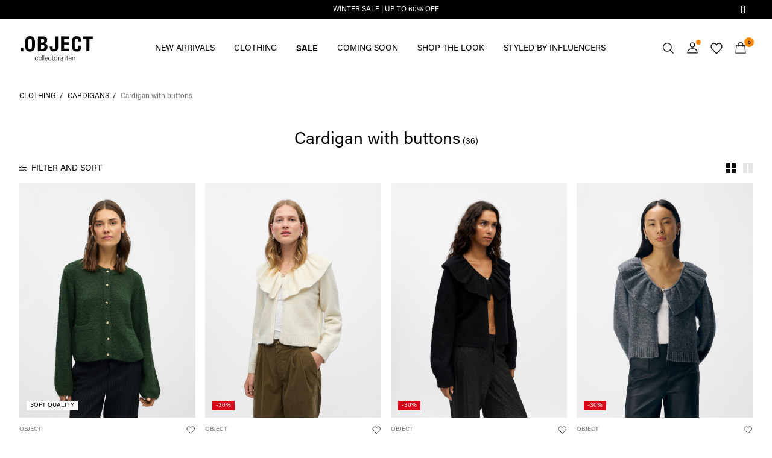

--- FILE ---
content_type: text/html;charset=UTF-8
request_url: https://www.objectci.com/en-de/cardigans/cardigan-with-buttons/
body_size: 27230
content:
<!DOCTYPE html>
<html lang="en"
data-locale="en_DE"
data-environment="2"
data-t="2026-01-23T13:34:31.659Z"
>
<head>

<script type="text/javascript" src="https://www.objectci.com/en-de/uncached" defer></script>





<script>
    if (!('customElements' in window)) {
        location.replace("/en-de/incompatiblebrowser");
    }
</script>

<script>
    if (/Highstreet/i.test(navigator.userAgent)) {
        document.documentElement.classList.add('highstreet-app');
    }

    if (/canvas/i.test(navigator.userAgent)) {
        document.documentElement.classList.add('canvas-app');
    }
</script>

<script defer type="text/javascript" src="/on/demandware.static/Sites-oc-Site/-/en_DE/v1769166886180/js/main.js"></script>


<meta charset="UTF-8">
<meta http-equiv="x-ua-compatible" content="ie=edge">
<meta name="viewport" content="width=device-width, initial-scale=1.0, minimum-scale=1.0, maximum-scale=2.0">


    <script>
        dataLayer = [{"page":{"brand":"oc","market":"DE","lang":"en","type":"plp","category":"oc-cardigan-with-buttons"},"ecommerce":{"currencyCode":"EUR"}}];
    </script>

    <script>
        window.dataLayer.push({
            originalLocation: document.location.protocol + '//' +
                document.location.hostname +
                document.location.pathname +
                document.location.search
        });
    </script>

















    <script>
        window.lipscoreEnabled = false;
    </script>








    <script type="text/javascript">
        window.addEventListener('load', function(){
            if(window.top !== window.self){
                return;
            }

            if (/Highstreet/i.test(navigator.userAgent)) {
                return;
            }

            var script = document.createElement('script');
            script.setAttribute('id', "CookieConsent");
            script.setAttribute('data-culture', "en");
            script.src = 'https://policy.app.cookieinformation.com/uc.js';
            document.head.appendChild(script);
        }, false);

        window.addEventListener('CookieInformationAPIReady', function() {
            if (window.location.href.includes('privacy-policy.html') || 
                window.location.href.includes('cookie-policy.html')) {
                var t = setTimeout(() => {
                    (typeof hideCookieBanner === 'function') && hideCookieBanner();
                    clearTimeout(t);
                }, 10);
            }
        });
    </script>

    

    
    
    <script type="text/javascript">
        function gtag() { dataLayer.push(arguments); }
        gtag('set', 'developer_id.dNzMyY2', true);
        gtag('consent', 'default',
            {
                'ad_storage': 'denied',
                'analytics_storage': 'denied'
            }
        );

        function cookieInformationUpdateConsent () {    
            const cookieCatStatistic = window.CookieInformation.getConsentGivenFor('cookie_cat_statistic');
            if (cookieCatStatistic) {
                window.gtag('consent', 'update', { 'analytics_storage': 'granted' });
            }

            const cookieCatFunctional = window.CookieInformation.getConsentGivenFor('cookie_cat_functional');
            if (cookieCatFunctional) {
                window.gtag('consent', 'update', { 'ad_storage': 'granted' });
            }
        }

        window.addEventListener('CookieInformationConsentGiven', cookieInformationUpdateConsent);
    </script>




<!-- TrustBox script -->



<!-- End TrustBox script -->















<title>Women&#x27;s Cardigan with buttons | Buy online | .OBJECT®</title>

<meta name="description" content="Shop our collection of Cardigan with buttons styles. Explore the latest women's fashion and trends at .OBJECT Collectors Item | ✓ 100 day returns"/>
<meta name="keywords" content="object, objectci, object collectors items"/>




    <link rel="next" href="https://www.objectci.com/en-de/cardigans/cardigan-with-buttons/?start=12&amp;sz=12" />






    


<!--Google Tag Manager-->


<script>
    window.addEventListener('DOMContentLoaded', function(){
        var l = 'dataLayer';
        window[l] = window[l] || [];
        window[l].push({
            'gtm.start': new Date().getTime(),
            event: 'gtm.js'
        });

        var f = document.getElementsByTagName('script')[0],
            j = document.createElement('script'),
            dl = l != 'dataLayer' ? '&l=' + l : '';
        j.async = true;
        j.src = '//' + 'sst.objectci.com' + '/gtm.js?id=' + 'GTM-M8L8QRK' + dl;
        f.parentNode.insertBefore(j, f);
    }, false);
</script>

<!--End Google TagManager-->



    
        <meta property="og:image" content="https://www.objectci.com/on/demandware.static/Sites-oc-Site/-/default/dwe8500e7f/images/logo.png">
    

    
        <meta property="og:type" content="website">
    

    
        <meta property="og:title" content="Women&#39;s Cardigan with buttons | Buy online | .OBJECT&reg;">
    

    
        <meta property="og:locale" content="en_DE">
    

    
        <meta name="robots" content="index, follow">
    

    

    
        <meta property="og:url" content="https://www.objectci.com/en-de/cardigans/cardigan-with-buttons/">
    

    
        <meta property="og:description" content="Shop our collection of Cardigan with buttons styles. Explore the latest women&#39;s fashion and trends at .OBJECT Collectors Item | ✓ 100 day returns">
    


<link rel="icon" type="image/png" href="/on/demandware.static/Sites-oc-Site/-/default/dw704a9db2/images/favicon-16x16.png" sizes="16x16" />





    
    <link rel="preload" href="/on/demandware.static/Sites-oc-Site/-/en_DE/v1769166886180/fonts/acumin_regular.woff2" as="font" type="font/woff2" crossorigin="anonymous" />


<link rel="stylesheet" href="/on/demandware.static/Sites-oc-Site/-/en_DE/v1769166886180/css/global.css" />


    <link rel="stylesheet" href="/on/demandware.static/Sites-oc-Site/-/en_DE/v1769166886180/css/search.css"  />



    <meta name="google-site-verification" content="72BG_Lar5JeORVs9WTuTpnW3dd2uyCNtXCG_RrdFQlg" />



    <meta name="facebook-domain-verification" content="sw7sx2zzlcze454afi7wbq04lxcenz" />










<!--<script type="text/javascript">-->
<!--</script>-->







<link rel="canonical" href="https://www.objectci.com/en-de/cardigans/cardigan-with-buttons/"/>




<link rel="alternate" href="https://www.objectci.com/en-gb/cardigans/cardigan-with-buttons/" hreflang="en-GB" />

<link rel="alternate" href="https://www.objectci.com/fr-fr/cardigans/cardigans-boutonnes/" hreflang="fr-FR" />

<link rel="alternate" href="https://www.objectci.com/de-de/strickjacken/strickjacken-mit-knoepfen/" hreflang="de-DE" />

<link rel="alternate" href="https://www.objectci.com/en-nl/cardigans/cardigan-with-buttons/" hreflang="en-NL" />

<link rel="alternate" href="https://www.objectci.com/en-pl/cardigans/cardigan-with-buttons/" hreflang="en-PL" />

<link rel="alternate" href="https://www.objectci.com/en-de/cardigans/cardigan-with-buttons/" hreflang="en-DE" />

<link rel="alternate" href="https://www.objectci.com/en-no/cardigans/cardigan-with-buttons/" hreflang="en-NO" />

<link rel="alternate" href="https://www.objectci.com/it-it/cardigan/cardigan-con-bottoni/" hreflang="it-IT" />

<link rel="alternate" href="https://www.objectci.com/en-be/cardigans/cardigan-with-buttons/" hreflang="en-BE" />

<link rel="alternate" href="https://www.objectci.com/en-fi/cardigans/cardigan-with-buttons/" hreflang="en-FI" />

<link rel="alternate" href="https://www.objectci.com/pl-pl/kardigany/kardigany-z-guzikami/" hreflang="pl-PL" />

<link rel="alternate" href="https://www.objectci.com/no-no/cardigans/cardigans-med-knapper/" hreflang="no-NO" />

<link rel="alternate" href="https://www.objectci.com/en-es/cardigans/cardigan-with-buttons/" hreflang="en-ES" />

<link rel="alternate" href="https://www.objectci.com/en-it/cardigans/cardigan-with-buttons/" hreflang="en-IT" />

<link rel="alternate" href="https://www.objectci.com/fr-ch/cardigans/cardigans-boutonnes/" hreflang="fr-CH" />

<link rel="alternate" href="https://www.objectci.com/fi-fi/neuletakit/napilliset-neuletakit/" hreflang="fi-FI" />

<link rel="alternate" href="https://www.objectci.com/en-at/cardigans/cardigan-with-buttons/" hreflang="en-AT" />

<link rel="alternate" href="https://www.objectci.com/en-ie/cardigans/cardigan-with-buttons/" hreflang="en-IE" />

<link rel="alternate" href="https://www.objectci.com/de-ch/strickjacken/strickjacken-mit-knoepfen/" hreflang="de-CH" />

<link rel="alternate" href="https://www.objectci.com/en-ch/cardigans/cardigan-with-buttons/" hreflang="en-CH" />

<link rel="alternate" href="https://www.objectci.com/sv-se/cardigans-koftor/koftor-med-knappar/" hreflang="sv-SE" />

<link rel="alternate" href="https://www.objectci.com/da-dk/cardigans/cardigan-med-knapper/" hreflang="da-DK" />

<link rel="alternate" href="https://www.objectci.com/nl-nl/vesten/vesten-met-knopen/" hreflang="nl-NL" />

<link rel="alternate" href="https://www.objectci.com/en-dk/cardigans/cardigan-with-buttons/" hreflang="en-DK" />

<link rel="alternate" href="https://www.objectci.com/de-at/strickjacken/strickjacken-mit-knoepfen/" hreflang="de-AT" />

<link rel="alternate" href="https://www.objectci.com/nl-be/vesten/vesten-met-knopen/" hreflang="nl-BE" />

<link rel="alternate" href="https://www.objectci.com/en-fr/cardigans/cardigan-with-buttons/" hreflang="en-FR" />

<link rel="alternate" href="https://www.objectci.com/es-es/c%C3%A1rdigans/c%C3%A1rdigans-con-botones/" hreflang="es-ES" />

<link rel="alternate" href="https://www.objectci.com/en-se/cardigans/cardigan-with-buttons/" hreflang="en-SE" />

<link rel="alternate" href="https://www.objectci.com/fr-be/cardigans/cardigans-boutonnes/" hreflang="fr-BE" />

<link rel="alternate" href="https://www.objectci.com/en-gb/cardigans/cardigan-with-buttons/" hreflang="x-default" />


<script type="text/javascript">//<!--
/* <![CDATA[ (head-active_data.js) */
var dw = (window.dw || {});
dw.ac = {
    _analytics: null,
    _events: [],
    _category: "",
    _searchData: "",
    _anact: "",
    _anact_nohit_tag: "",
    _analytics_enabled: "true",
    _timeZone: "Europe/Amsterdam",
    _capture: function(configs) {
        if (Object.prototype.toString.call(configs) === "[object Array]") {
            configs.forEach(captureObject);
            return;
        }
        dw.ac._events.push(configs);
    },
	capture: function() { 
		dw.ac._capture(arguments);
		// send to CQ as well:
		if (window.CQuotient) {
			window.CQuotient.trackEventsFromAC(arguments);
		}
	},
    EV_PRD_SEARCHHIT: "searchhit",
    EV_PRD_DETAIL: "detail",
    EV_PRD_RECOMMENDATION: "recommendation",
    EV_PRD_SETPRODUCT: "setproduct",
    applyContext: function(context) {
        if (typeof context === "object" && context.hasOwnProperty("category")) {
        	dw.ac._category = context.category;
        }
        if (typeof context === "object" && context.hasOwnProperty("searchData")) {
        	dw.ac._searchData = context.searchData;
        }
    },
    setDWAnalytics: function(analytics) {
        dw.ac._analytics = analytics;
    },
    eventsIsEmpty: function() {
        return 0 == dw.ac._events.length;
    }
};
/* ]]> */
// -->
</script>
<script type="text/javascript">//<!--
/* <![CDATA[ (head-cquotient.js) */
var CQuotient = window.CQuotient = {};
CQuotient.clientId = 'bdtc-oc';
CQuotient.realm = 'BDTC';
CQuotient.siteId = 'oc';
CQuotient.instanceType = 'prd';
CQuotient.locale = 'en_DE';
CQuotient.fbPixelId = '__UNKNOWN__';
CQuotient.activities = [];
CQuotient.cqcid='';
CQuotient.cquid='';
CQuotient.cqeid='';
CQuotient.cqlid='';
CQuotient.apiHost='api.cquotient.com';
/* Turn this on to test against Staging Einstein */
/* CQuotient.useTest= true; */
CQuotient.useTest = ('true' === 'false');
CQuotient.initFromCookies = function () {
	var ca = document.cookie.split(';');
	for(var i=0;i < ca.length;i++) {
	  var c = ca[i];
	  while (c.charAt(0)==' ') c = c.substring(1,c.length);
	  if (c.indexOf('cqcid=') == 0) {
		CQuotient.cqcid=c.substring('cqcid='.length,c.length);
	  } else if (c.indexOf('cquid=') == 0) {
		  var value = c.substring('cquid='.length,c.length);
		  if (value) {
		  	var split_value = value.split("|", 3);
		  	if (split_value.length > 0) {
			  CQuotient.cquid=split_value[0];
		  	}
		  	if (split_value.length > 1) {
			  CQuotient.cqeid=split_value[1];
		  	}
		  	if (split_value.length > 2) {
			  CQuotient.cqlid=split_value[2];
		  	}
		  }
	  }
	}
}
CQuotient.getCQCookieId = function () {
	if(window.CQuotient.cqcid == '')
		window.CQuotient.initFromCookies();
	return window.CQuotient.cqcid;
};
CQuotient.getCQUserId = function () {
	if(window.CQuotient.cquid == '')
		window.CQuotient.initFromCookies();
	return window.CQuotient.cquid;
};
CQuotient.getCQHashedEmail = function () {
	if(window.CQuotient.cqeid == '')
		window.CQuotient.initFromCookies();
	return window.CQuotient.cqeid;
};
CQuotient.getCQHashedLogin = function () {
	if(window.CQuotient.cqlid == '')
		window.CQuotient.initFromCookies();
	return window.CQuotient.cqlid;
};
CQuotient.trackEventsFromAC = function (/* Object or Array */ events) {
try {
	if (Object.prototype.toString.call(events) === "[object Array]") {
		events.forEach(_trackASingleCQEvent);
	} else {
		CQuotient._trackASingleCQEvent(events);
	}
} catch(err) {}
};
CQuotient._trackASingleCQEvent = function ( /* Object */ event) {
	if (event && event.id) {
		if (event.type === dw.ac.EV_PRD_DETAIL) {
			CQuotient.trackViewProduct( {id:'', alt_id: event.id, type: 'raw_sku'} );
		} // not handling the other dw.ac.* events currently
	}
};
CQuotient.trackViewProduct = function(/* Object */ cqParamData){
	var cq_params = {};
	cq_params.cookieId = CQuotient.getCQCookieId();
	cq_params.userId = CQuotient.getCQUserId();
	cq_params.emailId = CQuotient.getCQHashedEmail();
	cq_params.loginId = CQuotient.getCQHashedLogin();
	cq_params.product = cqParamData.product;
	cq_params.realm = cqParamData.realm;
	cq_params.siteId = cqParamData.siteId;
	cq_params.instanceType = cqParamData.instanceType;
	cq_params.locale = CQuotient.locale;
	
	if(CQuotient.sendActivity) {
		CQuotient.sendActivity(CQuotient.clientId, 'viewProduct', cq_params);
	} else {
		CQuotient.activities.push({activityType: 'viewProduct', parameters: cq_params});
	}
};
/* ]]> */
// -->
</script>
<!-- Demandware Apple Pay -->

<style type="text/css">ISAPPLEPAY{display:inline}.dw-apple-pay-button,.dw-apple-pay-button:hover,.dw-apple-pay-button:active{background-color:black;background-image:-webkit-named-image(apple-pay-logo-white);background-position:50% 50%;background-repeat:no-repeat;background-size:75% 60%;border-radius:5px;border:1px solid black;box-sizing:border-box;margin:5px auto;min-height:30px;min-width:100px;padding:0}
.dw-apple-pay-button:after{content:'Apple Pay';visibility:hidden}.dw-apple-pay-button.dw-apple-pay-logo-white{background-color:white;border-color:white;background-image:-webkit-named-image(apple-pay-logo-black);color:black}.dw-apple-pay-button.dw-apple-pay-logo-white.dw-apple-pay-border{border-color:black}</style>


    
        <script type="application/ld+json">
            {"@context":"https://schema.org/","@type":"ItemList","itemListElement":[{"@type":"ListItem","position":1,"url":"https://www.objectci.com/en-de/knitted-cardigan-23046886_DuffelBag_1207539.html","name":"KNITTED CARDIGAN","identifier":"23046886_DuffelBag_1207539","image":"https://www.objectci.com/dw/image/v2/BDTC_PRD/on/demandware.static/-/Sites-pim-catalog/default/dw37e490ff/pim-static/OC/23046886/23046886_DuffelBag_1207539_001.jpg?sw=120&sh=160"},{"@type":"ListItem","position":2,"url":"https://www.objectci.com/en-de/statement-knitted-cardigan-23047269_Birch.html","name":"STATEMENT KNITTED CARDIGAN","identifier":"23047269_Birch","image":"https://www.objectci.com/dw/image/v2/BDTC_PRD/on/demandware.static/-/Sites-pim-catalog/default/dw55aa0709/pim-static/OC/23047269/23047269_Birch_001.jpg?sw=120&sh=160"},{"@type":"ListItem","position":3,"url":"https://www.objectci.com/en-de/statement-knitted-cardigan-23047269_Black.html","name":"STATEMENT KNITTED CARDIGAN","identifier":"23047269_Black","image":"https://www.objectci.com/dw/image/v2/BDTC_PRD/on/demandware.static/-/Sites-pim-catalog/default/dwe626920d/pim-static/OC/23047269/23047269_Black_001.jpg?sw=120&sh=160"},{"@type":"ListItem","position":4,"url":"https://www.objectci.com/en-de/statement-knitted-cardigan-23047269_MediumGreyMelange.html","name":"STATEMENT KNITTED CARDIGAN","identifier":"23047269_MediumGreyMelange","image":"https://www.objectci.com/dw/image/v2/BDTC_PRD/on/demandware.static/-/Sites-pim-catalog/default/dw44bf6ed1/pim-static/OC/23047269/23047269_MediumGreyMelange_001.jpg?sw=120&sh=160"},{"@type":"ListItem","position":5,"url":"https://www.objectci.com/en-de/knitted-cardigan-23047228_LightGreyMelange_1209423.html","name":"KNITTED CARDIGAN","identifier":"23047228_LightGreyMelange_1209423","image":"https://www.objectci.com/dw/image/v2/BDTC_PRD/on/demandware.static/-/Sites-pim-catalog/default/dw62ba1982/pim-static/OC/23047228/23047228_LightGreyMelange_1209423_001.jpg?sw=120&sh=160"},{"@type":"ListItem","position":6,"url":"https://www.objectci.com/en-de/knitted-cardigan-23046886_LegionBlue_1207539.html","name":"KNITTED CARDIGAN","identifier":"23046886_LegionBlue_1207539","image":"https://www.objectci.com/dw/image/v2/BDTC_PRD/on/demandware.static/-/Sites-pim-catalog/default/dw8af85666/pim-static/OC/23046886/23046886_LegionBlue_1207539_001.jpg?sw=120&sh=160"},{"@type":"ListItem","position":7,"url":"https://www.objectci.com/en-de/short-sleeved-knitted-cardigan-23047229_MauveWine_1215052.html","name":"SHORT SLEEVED KNITTED CARDIGAN","identifier":"23047229_MauveWine_1215052","image":"https://www.objectci.com/dw/image/v2/BDTC_PRD/on/demandware.static/-/Sites-pim-catalog/default/dwd1ac9d70/pim-static/OC/23047229/23047229_MauveWine_1215052_001.jpg?sw=120&sh=160"},{"@type":"ListItem","position":8,"url":"https://www.objectci.com/en-de/short-sleeved-knitted-cardigan-23047229_WhiteSand_1215055.html","name":"SHORT SLEEVED KNITTED CARDIGAN","identifier":"23047229_WhiteSand_1215055","image":"https://www.objectci.com/dw/image/v2/BDTC_PRD/on/demandware.static/-/Sites-pim-catalog/default/dw09b46966/pim-static/OC/23047229/23047229_WhiteSand_1215055_001.jpg?sw=120&sh=160"},{"@type":"ListItem","position":9,"url":"https://www.objectci.com/en-de/short-sleeved-knitted-cardigan-23047229_Black_1244791.html","name":"SHORT SLEEVED KNITTED CARDIGAN","identifier":"23047229_Black_1244791","image":"https://www.objectci.com/dw/image/v2/BDTC_PRD/on/demandware.static/-/Sites-pim-catalog/default/dw57df86a4/pim-static/OC/23047229/23047229_Black_1244791_001.jpg?sw=120&sh=160"},{"@type":"ListItem","position":10,"url":"https://www.objectci.com/en-de/knitted-cardigan-23046912_MediumGreyMelange.html","name":"KNITTED CARDIGAN","identifier":"23046912_MediumGreyMelange","image":"https://www.objectci.com/dw/image/v2/BDTC_PRD/on/demandware.static/-/Sites-pim-catalog/default/dw2f045fd4/pim-static/OC/23046912/23046912_MediumGreyMelange_001.jpg?sw=120&sh=160"},{"@type":"ListItem","position":11,"url":"https://www.objectci.com/en-de/knitted-cardigan-23046886_KarandaRed_1207539.html","name":"KNITTED CARDIGAN","identifier":"23046886_KarandaRed_1207539","image":"https://www.objectci.com/dw/image/v2/BDTC_PRD/on/demandware.static/-/Sites-pim-catalog/default/dw54e47bc2/pim-static/OC/23046886/23046886_KarandaRed_1207539_001.jpg?sw=120&sh=160"},{"@type":"ListItem","position":12,"url":"https://www.objectci.com/en-de/knitted-cardigan-23046886_Humus_1207539.html","name":"KNITTED CARDIGAN","identifier":"23046886_Humus_1207539","image":"https://www.objectci.com/dw/image/v2/BDTC_PRD/on/demandware.static/-/Sites-pim-catalog/default/dw85b9f380/pim-static/OC/23046886/23046886_Humus_1207539_001.jpg?sw=120&sh=160"}]}
        </script>
    
        <script type="application/ld+json">
            {"@context":"https://schema.org/","@type":"BreadcrumbList","itemListElement":[{"@type":"ListItem","position":1,"item":{"@id":"https://www.objectci.com/en-de/home","name":"Home"}},{"@type":"ListItem","position":2,"item":{"@id":"https://www.objectci.com/en-de/shop-by-category/","name":"CLOTHING"}},{"@type":"ListItem","position":3,"item":{"@id":"https://www.objectci.com/en-de/shop-by-category/cardigans/","name":"CARDIGANS"}},{"@type":"ListItem","position":4,"item":{"@id":"https://www.objectci.com/en-de/cardigans/cardigan-with-buttons/","name":"Cardigan with buttons"}}]}
        </script>
    



<meta name=version content=1.0.1214 />

</head>
<body
id="site-oc"
data-ping-url="https://www.objectci.com/en-de/ping"
data-wishlist-enabled="true"
data-wishlist-add="/en-de/wishlist/addproduct"
data-wishlist-remove="/on/demandware.store/Sites-oc-Site/en_DE/Wishlist-RemoveProduct"
data-wishlist="/on/demandware.store/Sites-oc-Site/en_DE/Wishlist-GetListJson"
data-mc-url="/on/demandware.store/Sites-oc-Site/en_DE/MCAnalytics-Handle"
class="page-search-show"
>
<!-- VoyadoTracking Script --><script>(function (i, s, o, g, r, a, m) {i['VoyadoAnalyticsObject'] = r;i[r] = i[r] || function () { (i[r].q = i[r].q || []).push(arguments) }, i[r].l = 1 * new Date();a = s.createElement(o), m = s.getElementsByTagName(o)[0];a.async = 1;a.src = g;m.parentNode.insertBefore(a, m)})(window, document, 'script', 'https://assets.voyado.com/jsfiles/analytics_0.1.7.min.js', 'va');va('setTenant', 'object');</script><!-- End VoyadoTracking Script --><!-- VoyadoTracking Variables --><script>window.VOYADO_TRACKING = true; 
window.VOYADO_TRACK_PRODUCT_VIEW = true; 
window.VOYADO_TRACK_ABANDONED_CART = true; 
window.VOYADO_GET_CONTACT_URL = '/on/demandware.store/Sites-oc-Site/en_DE/VoyadoTracking-GetContactId'; 
window.VOYADO_GET_CART_URL = '/on/demandware.store/Sites-oc-Site/en_DE/VoyadoTracking-GetCart'; 
</script><!-- End VoyadoTracking Variables --><!-- Relewise Script --><script>(function (i, s, o, g, r, a, m) {a = s.createElement(o), m = s.getElementsByTagName(o)[0];a.async = 1;a.src = g;m.parentNode.insertBefore(a, m)})(window, document, 'script', 'https://www.objectci.com/on/demandware.store/Sites-oc-Site/en_DE/Relewise-Tracking');</script><!-- End Relewise Tracking Script -->

<svg version="1.1" xmlns="http://www.w3.org/2000/svg" xmlns:xlink="http://www.w3.org/2000/svg" style="display: none;">
    <defs>
        <g id="icon-wishlist">
            <path d="M12.3012 18.5199L6.97882 12.9076C6.36706 12.2578 6 11.3716 6 10.4855C6 8.53594 7.52941 6.99994 9.42588 6.99994C10.5882 6.99994 11.6282 7.59071 12.24 8.47686C12.8518 7.59071 13.9529 6.99994 15.0541 6.99994C16.9506 6.99994 18.48 8.53594 18.48 10.4855C18.48 11.3716 18.1129 12.2578 17.5012 12.9076L12.3012 18.5199Z" />
        </g>
        <g id="icon-wishlist-service">
            <path fill-rule="evenodd" clip-rule="evenodd" d="M21 9.00708C21 6.24175 18.8937 4 16.2955 4C14.379 4 12.7333 5.22144 12 6.97114C11.2666 5.22144 9.62096 4 7.70454 4C5.10631 4 3 6.24176 3 9.00708C3 10.3599 3.50631 11.5851 4.32545 12.4862L11.9823 21L19.6746 12.4862C20.4937 11.5851 21 10.3599 21 9.00708Z" stroke="#000000" />
        </g>
        <g id="icon-toggle-four">
            <rect width="7" height="7"/>
            <rect x="9" width="7" height="7"/>
            <rect y="9" width="7" height="7"/>
            <rect x="9" y="9" width="7" height="7"/>
        </g>
        <g id="icon-toggle-two">
            <rect width="7" height="16"/>
            <rect x="9" width="7" height="16"/>
        </g>
        <g id="icon-toggle-one">
            <rect width="16" height="16"/>
        </g>
    </defs>
</svg>




<!--Google Tag Manager-->

<noscript>
<iframe src="//sst.objectci.com/ns.html?id=GTM-M8L8QRK" height="0" width="0" style="display:none;visibility:hidden;"></iframe>
</noscript>

<!--End Google Tag Manager-->
<div class="page" data-action="Search-Show" data-querystring="cgid=oc-cardigan-with-buttons">















































	 


	


    
        
        
        <div class="slim-banner slim-banner-has-controls" data-layer-promotion-view="{&quot;id&quot;:&quot;Slim banner&quot;,&quot;name&quot;:&quot;Slim banner widget&quot;,&quot;row_id&quot;:&quot;slim-header-banner&quot;,&quot;column_id&quot;:1}">
            <div class="slim-banner-wrapper">
                
                    
                    
                        
                        
                            
                                <style type="text/css">
                                    .slim-banner { background-color: #000000 !important;}
.slim-banner .slim-banner-controls { background-color: #000000 !important;}
.slim-banner, .slim-banner a { color: #ffffff !important;}
.slim-banner .slim-banner-controls .slim-banner-button { background-color: #ffffff !important;}
                                </style>
                            
                            <p
                                data-id="oc-slim-banner-wintersale26"
                                data-layer-action="widgetClick"
                                data-layer-click-info="{&quot;event&quot;:&quot;promotionClick&quot;,&quot;ecommerce&quot;:{&quot;promoClick&quot;:{&quot;promotions&quot;:[{&quot;id&quot;:&quot;Slim banner&quot;,&quot;name&quot;:&quot;Slim banner widget&quot;,&quot;row_id&quot;:&quot;slim-header-banner&quot;,&quot;column_id&quot;:1}]}}}"
                                data-promo-action-info="CTA | Position 0">
                                <a href="http://www.objectci.com/share?cgid=oc-sale">WINTER SALE | UP TO 60% OFF</a>
                            </p>
                        
                    
                
                    
                    
                        
                        
                            
                                <style type="text/css">
                                    .slim-banner { background-color: #000000 !important;}
.slim-banner .slim-banner-controls { background-color: #000000 !important;}
.slim-banner, .slim-banner a { color: #ffffff !important;}
.slim-banner .slim-banner-controls .slim-banner-button { background-color: #ffffff !important;}
                                </style>
                            
                            <p
                                data-id="oc-slim-banner-CC"
                                data-layer-action="widgetClick"
                                data-layer-click-info="{&quot;event&quot;:&quot;promotionClick&quot;,&quot;ecommerce&quot;:{&quot;promoClick&quot;:{&quot;promotions&quot;:[{&quot;id&quot;:&quot;Slim banner&quot;,&quot;name&quot;:&quot;Slim banner widget&quot;,&quot;row_id&quot;:&quot;slim-header-banner&quot;,&quot;column_id&quot;:1}]}}}"
                                data-promo-action-info="CTA | Position 1">
                                <a href="https://www.objectci.com/share?register=true">SIGN UP AND GET 10% OFF! &gt;</a>
                            </p>
                        
                    
                
                
                    <div class="slim-banner-controls">
                        <button class="slim-banner-button slim-banner-button--pause" type="button" aria-label="Controls Slim banner"></button>
                    </div>
                
            </div>
        </div>
        <script type="text/javascript">
            if (false || !/canvas/i.test(navigator.userAgent)) {
                document.body.classList.add('slim-banner--visible');
            }
        </script>
    

 
	



<div class="menu-overlay menu-overlay--backdrop" aria-hidden="true"></div>

<div class="mini-cart-overlay" aria-hidden="true"></div>
<div class="account-menu-overlay" aria-hidden="true"></div>


<div class="service-bar__top-navigation">
    <button
        class="service-bar__back-button js-back-button"
        title="Go Back"
        data-home-link="https://www.objectci.com/en-de/home"
        aria-label="Go Back"></button>

    

    <button 
        class="service-bar__search-button-app icon__link"
        title="Search"
        data-placeholder="Search"
        data-event-label="App Top Bar"
        aria-label="Search"></button>
</div>

<div class="service-bar__bottom-navigation">
    <a 
        class="bottom-navigation__home-button "
        title="Home"
        href="/en-de/home"
        data-layer-action="serviceBarIconClick"
        data-label="Home | App Bottom Bar">
        <svg viewBox="0 0 24 24">
            <use href="https://www.objectci.com/on/demandware.static/Sites-oc-Site/-/en_DE/v1769166886180/images/icon-defs-app.svg#icon-home-app"></use>
        </svg>
        <span>Home</span>
    </a>

    <button 
        class="bottom-navigation__menu-button js-menu-burger-button-app"
        title="Menu"
        data-menu-action="openMenu"
        data-menu-label="App Bottom Bar"
        aria-label="Menu">
        <svg viewBox="0 0 24 24">
            <use href="https://www.objectci.com/on/demandware.static/Sites-oc-Site/-/en_DE/v1769166886180/images/icon-defs-app.svg#icon-burger-app"></use>
        </svg>
        <span>Menu</span>
    </button>

    <a 
        class="bottom-navigation__wishlist-button "
        title="Wishlist"
        href="/en-de/wishlist"
        data-layer-action="serviceBarIconClick"
        data-label="Wishlist | App Bottom Bar">
        <svg viewBox="0 0 24 24">
            <use href="https://www.objectci.com/on/demandware.static/Sites-oc-Site/-/en_DE/v1769166886180/images/icon-defs-app.svg#icon-wishlist-app"></use>
        </svg>
        <span>Wishlist</span>
    </a>

    <a 
        class="bottom-navigation__minicart-button "
        title="Bag"
        href="/en-de/cart"
        data-action-url="/en-de/minicart"
        data-layer-action="serviceBarIconClick"
        data-label="Bag | App Bottom Bar">
        <svg viewBox="0 0 24 24">
            <use href="https://www.objectci.com/on/demandware.static/Sites-oc-Site/-/en_DE/v1769166886180/images/icon-defs-app.svg#icon-minicart-app"></use>
        </svg>
        <span>Bag</span>
    </a>

    
    <a 
        class="bottom-navigation__account-button js-registered hidden "
        title="Account"
        href="/en-de/account"
        data-layer-action="serviceBarIconClick"
        data-label="My account | App Bottom Bar">
        <svg viewBox="0 0 24 24">
            <use href="https://www.objectci.com/on/demandware.static/Sites-oc-Site/-/en_DE/v1769166886180/images/icon-defs-app.svg#icon-account-app"></use>
        </svg>
        <span>Account</span>
    </a>
    <a 
        class="bottom-navigation__account-button js-unregistered "
        title="Account"
        href="/en-de/login"
        data-layer-action="serviceBarIconClick"
        data-label="Sign in | App Bottom Bar">
        <svg viewBox="0 0 24 24">
            <use href="https://www.objectci.com/on/demandware.static/Sites-oc-Site/-/en_DE/v1769166886180/images/icon-defs-app.svg#icon-account-app"></use>
        </svg>
        <span>Account</span>
        <span class="bottom-navigation__account-notification"></span>
    </a>
</div>



<div class="page-header-container">
    <header class="header header--secondary  header--icon-bar">
    <div class="header__service-bar-mobile">
        <button class="service-bar-mobile__menu-button js-menu-burger-button"
            data-menu-action="openMenu"
            aria-label="Menu">
                <span class="service-bar__text-icon">Menu</span>
            </button>
        <div class="service-bar-mobile__search-placeholder"></div>
    </div>

    
    <div class="header__logo">
        <a
    href="/en-de/home"
    class="header__logo-link "
    title="Return to Home Page"
    data-layer-action="logoClick"
    tabindex="0">
</a>

    </div>

    
    



<div class="header__service-bar">
    <div class="service-bar">
        
        <div class="service-bar__search">
            <button class="service-bar__search-button service-bar__icon"
                    type="button"
                    title="Search"
                    data-placeholder="Search"
                    aria-label="Search">
                    <span class="service-bar__text-icon">Search</span> 
            </button>
        </div>

        
        <div class="service-bar__account  account-menu">
            <div class="account-menu__button js-registered hidden">
                <a class="service-bar__icon"
                    href="/en-de/account"
                    data-layer-action="myAccountClick"
                    data-label="My account"
                    title="My Account">
                    <span class="service-bar__text-icon">Account</span> 
                </a>
            </div>
            <div class="account-menu__button js-unregistered hidden">
                <a class=" service-bar__icon"
                    href="/en-de/login"
                    data-layer-action="myAccountClick"
                    data-label="Sign in"
                    title="Sign in">
                    <span class="service-bar__text-icon">Account</span> 
                </a>
                <span class="account-menu__button-notification"></span>
            </div>

            <div class="account-menu__flyout">
                <ul class="account-menu__list" tabindex="-1">
                    <li>
                        <a href="/en-de/account" 
                            tabindex="-1" 
                            aria-hidden="true"
                            data-layer-action="myAccountDropdownClick"
                            data-label="Dashboard"
                        >
                            Overview
                        </a>
                    </li>
                    <li>
                        <a href="https://www.objectci.com/en-de/account/orders"
                            tabindex="-1" 
                            aria-hidden="true"
                            data-layer-action="myAccountDropdownClick"
                            data-label="Order history"
                        >
                            Orders
                        </a>
                    </li>
                    
                    <li>
                        <a href="https://www.objectci.com/en-de/account/profile"
                            tabindex="-1" 
                            aria-hidden="true"
                            data-layer-action="myAccountDropdownClick"
                            data-label="Profile"
                        >
                            Profile
                        </a>
                    </li>
                    
                        <li>
                            <a href="/en-de/account/newsletter-edit"
                                tabindex="-1" 
                                aria-hidden="true"
                                data-layer-action="myAccountDropdownClick"
                                data-label="Newsletter"
                            >
                                Newsletters
                            </a>
                        </li>
                    
                    <li class="account-menu__list-item account-menu__list-item--wishlist">
                        <a href="/en-de/wishlist"
                            tabindex="-1" 
                            aria-hidden="true"
                            data-layer-action="myAccountDropdownClick"
                            data-label="Wishlist"
                        >
                            Wishlist
                        </a>
                    </li>
                    <li>
                        <a href="https://www.objectci.com/en-de/account/addresses"
                            tabindex="-1" 
                            aria-hidden="true"
                            data-layer-action="myAccountDropdownClick"
                            data-label="Addresses"
                        >
                            Addresses
                        </a>
                    </li>
                    <li class="account-menu__list-item account-menu__list-item--support">
                        <a href="https://support.objectci.com/hc/en-de"
                            tabindex="-1" 
                            aria-hidden="true"
                            data-layer-action="myAccountDropdownClick"
                            data-label="Support"
                        >
                            Support
                        </a>
                    </li>
                    <li>
                        <a href="/en-de/logout"
                            tabindex="-1" 
                            aria-hidden="true"
                            data-layer-action="myAccountDropdownClick"
                            data-click-action="logout"
                            data-label="Sign out"
                        >
                            Sign Out
                        </a>
                    </li>
                </ul>
            </div>
        </div>

        
            
            <div class="service-bar__wishlist">
                <a class="service-bar__wishlist-button service-bar__icon"
                    href="/en-de/wishlist"
                    title="Wishlist"
                    data-layer-action="serviceBarIconClick"
                    data-label="Wishlist"
                >
                    <svg viewBox="0 0 24 24">
                        <use href="#icon-wishlist-service"></use>
                    </svg>

                    <span class="service-bar__wishlist-button__count hidden">
                        
                        0
                    </span>
                </a>
            </div>
        

        
        <div class="service-bar__minicart-button service-bar__icon mini-cart"
            href="/en-de/cart"
            data-action-url="/en-de/minicart"
            data-layer-action="serviceBarIconClick"
            data-label="Bag"
        >
            
<a href="https://www.objectci.com/en-de/cart" title="Bag" aria-haspopup="true">
    <span class="service-bar__text-icon">Bag</span> 
    <span class="mini-cart__quantity mini-cart__quantity--hidden">
        
        0
    </span>
</a>
<div class="mini-cart__flyout">
    <div class="mini-cart__flyout__wrapper mini-cart__flyout__wrapper--placeholder loading-state-active-element">

    </div>
    <div class="remove-modal" id="removeProductModal" tabindex="-1" role="dialog" aria-labelledby="removeProductItemModal">
    <div class="remove-modal__content">
        <div class="remove-modal__body delete-confirmation-body" id="removeProductItemModal">
            Do you want to remove this product?
            <span class="remove-modal__bonus-info">Removing this product will also remove the free gift(s) from your bag.</span>
        </div>
        <div class="remove-modal__buttons">
            <button type="button" class="remove-modal__button--outline remove-modal__button-cancel" 
                    data-layer-action="cancelRemoveCartItem" 
                    data-dismiss="modal"
                    data-click-action="cancelRemove">
                Cancel
            </button>
            <button type="button" class="remove-modal__button--primary remove-modal__button-confirm"
                    data-dismiss="modal"
                    data-action=""
                    data-click-action="confirmRemove">
                Remove
            </button>
        </div>
    </div>
</div>

</div>

        </div>
    </div>
</div>


    
    <div class="header__menu" data-burger-menu="default">
        <div class="menu-overlay-burger" data-menu-action="closeMenu"></div>
        <button
            class="menu-burger-close"
            type="button"
            data-menu-action="closeMenu"
            title="Close"
            aria-label="Close"></button>

        























































<nav class="menu-top-navigation 
    
     ">
        <nav class="menu-top-navigation-strip-container"
     data-inline-flyouts="false"
     data-combined-flyouts-url="https://www.objectci.com/en-de/topmenuflyouts"
>
    <ul class="menu-top-navigation-strip" role="menu">
        
            
                
            

            <li class="menu-top-navigation-strip__item "
                data-flyout-url=""
                data-topmenu-category-id="oc-new-in"
                data-hover-menu-active="false"
                data-hover-menu-clickable="false"
            >
                <a
                    class="menu-top-navigation__link"
                    href="/en-de/new-arrivals/"
                    target="_self"
                    data-menu-category="oc-new-in"
                    data-title="NEW ARRIVALS"
                    data-layer-action="topMenuMainCategoryClick"
                    style=""
                    tabindex="0">
                    NEW ARRIVALS
                    
                </a>
                
                
            </li>
        
            
                
            

            <li class="menu-top-navigation-strip__item "
                data-flyout-url="https://www.objectci.com/on/demandware.store/Sites-oc-Site/en_DE/Menu-TopMenuCategory?category=oc-shop-object"
                data-topmenu-category-id="oc-shop-object"
                data-hover-menu-active="false"
                data-hover-menu-clickable="false"
            >
                <a
                    class="menu-top-navigation__link"
                    href="/en-de/shop-by-category/"
                    target="_self"
                    data-menu-category="oc-shop-object"
                    data-title="CLOTHING"
                    data-layer-action="topMenuMainCategoryClick"
                    style=""
                    tabindex="0">
                    CLOTHING
                    
                </a>
                
                
                    <button
                        aria-expanded="false"
                        aria-haspopup="menu"
                        role="menuitem"
                        tabindex="0"
                        class="menu-top-navigation__accessibility_button">
                        <svg aria-hidden="true" focusable="false" viewBox="0 0 24 24" role="img" width="24px" height="24px" fill="none">
                            <path stroke="currentColor" stroke-width="1.5" d="M17.5 9.25l-5.5 5.5-5.5-5.5"></path>
                        </svg>
                    </button>
                
            </li>
        
            
                
            

            <li class="menu-top-navigation-strip__item menu-top-navigation-strip__item--highlighted"
                data-flyout-url="https://www.objectci.com/on/demandware.store/Sites-oc-Site/en_DE/Menu-TopMenuCategory?category=oc-sale"
                data-topmenu-category-id="oc-sale"
                data-hover-menu-active="false"
                data-hover-menu-clickable="false"
            >
                <a
                    class="menu-top-navigation__link"
                    href="/en-de/sale/"
                    target="_self"
                    data-menu-category="oc-sale"
                    data-title="SALE"
                    data-layer-action="topMenuMainCategoryClick"
                    style=""
                    tabindex="0">
                    SALE
                    
                </a>
                
                
                    <button
                        aria-expanded="false"
                        aria-haspopup="menu"
                        role="menuitem"
                        tabindex="0"
                        class="menu-top-navigation__accessibility_button">
                        <svg aria-hidden="true" focusable="false" viewBox="0 0 24 24" role="img" width="24px" height="24px" fill="none">
                            <path stroke="currentColor" stroke-width="1.5" d="M17.5 9.25l-5.5 5.5-5.5-5.5"></path>
                        </svg>
                    </button>
                
            </li>
        
            
                
            

            <li class="menu-top-navigation-strip__item "
                data-flyout-url=""
                data-topmenu-category-id="oc-coming-soon"
                data-hover-menu-active="false"
                data-hover-menu-clickable="false"
            >
                <a
                    class="menu-top-navigation__link"
                    href="/en-de/coming-soon/"
                    target="_self"
                    data-menu-category="oc-coming-soon"
                    data-title="COMING SOON"
                    data-layer-action="topMenuMainCategoryClick"
                    style=""
                    tabindex="0">
                    COMING SOON
                    
                </a>
                
                
            </li>
        
            
                
            

            <li class="menu-top-navigation-strip__item "
                data-flyout-url=""
                data-topmenu-category-id="oc-shop-look"
                data-hover-menu-active="false"
                data-hover-menu-clickable="false"
            >
                <a
                    class="menu-top-navigation__link"
                    href="/en-de/shop-collectors-items/"
                    target="_self"
                    data-menu-category="oc-shop-look"
                    data-title="SHOP THE LOOK"
                    data-layer-action="topMenuMainCategoryClick"
                    style=""
                    tabindex="0">
                    SHOP THE LOOK
                    
                </a>
                
                
            </li>
        
            
                
            

            <li class="menu-top-navigation-strip__item "
                data-flyout-url=""
                data-topmenu-category-id="oc-styledbyinfluencers"
                data-hover-menu-active="false"
                data-hover-menu-clickable="false"
            >
                <a
                    class="menu-top-navigation__link"
                    href="/en-de/styledbyinfluencers/"
                    target="_self"
                    data-menu-category="oc-styledbyinfluencers"
                    data-title="STYLED BY INFLUENCERS"
                    data-layer-action="topMenuMainCategoryClick"
                    style=""
                    tabindex="0">
                    STYLED BY INFLUENCERS
                    
                </a>
                
                
            </li>
        

        
 
    </ul>
</nav>


<div
    class="menu-top-navigation-flyout"
    aria-hidden="true"
    tabindex="-1"></div>

<script src="/on/demandware.static/Sites-oc-Site/-/en_DE/v1769166886180/js/menu/top_menu.js" defer></script>

</nav>

<div class="menu-burger menu-burger--slide " data-js-width="default">
    <nav class="menu-burger-content" aria-label="Main Menu">
        


<div
    class="menu-burger__category menu-burger__category--root"
    data-category-id="__root__">
    
        








    
    

    






    <p
        class="menu_burger__category__item category-level-1 category-has-no-children "
        data-category-item-id="oc-new-in"
        data-menu-action="openUrl">
        <a href="/en-de/new-arrivals/" style="">
            NEW ARRIVALS
            
        </a>
    </p>







    
        








    
    

    






    <p
        class="menu_burger__category__item category-level-1 category-has-children "
        data-category-item-id="oc-shop-object"
        data-menu-action="slide">
        <a href="/en-de/shop-by-category/" style="">
            CLOTHING
            
        </a>
    </p>






    <div
        class="menu-burger__category menu-burger__category--hidden category-level-1"
        data-category-id="oc-shop-object"
        data-container-action="slide">
        
        
            <div class="menu-burger__category-header">
                <button 
                    type="button"
                    class="menu-burger__category-header__back"
                    title="Back"
                    data-menu-action="closeCategory"
                    aria-label="Back">
                    <span>Back</span>
                </button>
                <p
                    class="menu_burger__category-header__link"
                    data-item-id="oc-shop-object"
                    data-menu-action="openHeaderCategoryUrl">
                    <a href="/en-de/shop-by-category/">
                        CLOTHING
                        
                    </a>
                </p>
            </div>
        

        
            








    
    

    






    <p
        class="menu_burger__category__item category-level-2 category-has-no-children "
        data-category-item-id="oc-shop-object"
        data-menu-action="openUrl">
        <a href="/en-de/shop-by-category/" style="">
            SHOW ALL
            
        </a>
    </p>







        
            








    
    

    






    <p
        class="menu_burger__category__item category-level-2 category-has-no-children "
        data-category-item-id="oc-outerwear"
        data-menu-action="openUrl">
        <a href="/en-de/shop-by-category/outerwear/" style="">
            JACKETS &amp; COATS
            
        </a>
    </p>







        
            








    
    

    






    <p
        class="menu_burger__category__item category-level-2 category-has-no-children "
        data-category-item-id="oc-bottoms"
        data-menu-action="openUrl">
        <a href="/en-de/shop-by-category/trousers/" style="">
            TROUSERS
            
        </a>
    </p>







        
            








    
    

    






    <p
        class="menu_burger__category__item category-level-2 category-has-no-children "
        data-category-item-id="oc-knitwear"
        data-menu-action="openUrl">
        <a href="/en-de/shop-by-category/knitwear/" style="">
            KNITWEAR
            
        </a>
    </p>







        
            








    
    

    






    <p
        class="menu_burger__category__item category-level-2 category-has-children "
        data-category-item-id="oc-tops"
        data-menu-action="slide">
        <a href="/en-de/shop-by-category/tops/" style="">
            Oberteile
            
        </a>
    </p>






    <div
        class="menu-burger__category menu-burger__category--hidden category-level-2"
        data-category-id="oc-tops"
        data-container-action="slide">
        
        
            <div class="menu-burger__category-header">
                <button 
                    type="button"
                    class="menu-burger__category-header__back"
                    title="Back"
                    data-menu-action="closeCategory"
                    aria-label="Back">
                    <span>Back</span>
                </button>
                <p
                    class="menu_burger__category-header__link"
                    data-item-id="oc-tops"
                    data-menu-action="openHeaderCategoryUrl">
                    <a href="/en-de/shop-by-category/tops/">
                        Oberteile
                        
                    </a>
                </p>
            </div>
        

        
            








    
    

    






    <p
        class="menu_burger__category__item category-level-3 category-has-no-children "
        data-category-item-id="oc-tops"
        data-menu-action="openUrl">
        <a href="/en-de/shop-by-category/tops/" style="">
            SHOW ALL
            
        </a>
    </p>







        
            








    
    

    






    <p
        class="menu_burger__category__item category-level-3 category-has-no-children "
        data-category-item-id="oc-tops-sleeveless"
        data-menu-action="openUrl">
        <a href="/en-de/tops/sleeveless-tops/" style="">
            Sleeveless tops
            
        </a>
    </p>







        

        
        
            

        
    </div>


        
            








    
    

    






    <p
        class="menu_burger__category__item category-level-2 category-has-no-children "
        data-category-item-id="oc-matching-sets"
        data-menu-action="openUrl">
        <a href="/en-de/shop-by-category/co-ord-sets/" style="">
            CO-ORD SETS
            
        </a>
    </p>







        
            








    
    

    






    <p
        class="menu_burger__category__item category-level-2 category-has-no-children "
        data-category-item-id="oc-dresses"
        data-menu-action="openUrl">
        <a href="/en-de/shop-by-category/dresses/" style="">
            DRESSES
            
        </a>
    </p>







        
            








    
    

    






    <p
        class="menu_burger__category__item category-level-2 category-has-no-children "
        data-category-item-id="oc-skirts-1"
        data-menu-action="openUrl">
        <a href="/en-de/shop-by-category/skirts/" style="">
            SKIRTS
            
        </a>
    </p>







        
            








    
    

    






    <p
        class="menu_burger__category__item category-level-2 category-has-no-children "
        data-category-item-id="oc-shirts"
        data-menu-action="openUrl">
        <a href="/en-de/shop-by-category/shirts/" style="">
            SHIRTS
            
        </a>
    </p>







        
            








    
    

    






    <p
        class="menu_burger__category__item category-level-2 category-has-no-children "
        data-category-item-id="oc-blazers"
        data-menu-action="openUrl">
        <a href="/en-de/shop-by-category/blazers/" style="">
            BLAZERS
            
        </a>
    </p>







        
            








    
    

    






    <p
        class="menu_burger__category__item category-level-2 category-has-no-children "
        data-category-item-id="oc-jeans-1"
        data-menu-action="openUrl">
        <a href="/en-de/shop-by-category/jeans/" style="">
            JEANS
            
        </a>
    </p>







        
            








    
    

    






    <p
        class="menu_burger__category__item category-level-2 category-has-no-children "
        data-category-item-id="oc-cardigans"
        data-menu-action="openUrl">
        <a href="/en-de/shop-by-category/cardigans/" style="">
            CARDIGANS
            
        </a>
    </p>







        
            








    
    

    






    <p
        class="menu_burger__category__item category-level-2 category-has-no-children "
        data-category-item-id="oc-accessories"
        data-menu-action="openUrl">
        <a href="/en-de/shop-by-category/accessories/" style="">
            ACCESSORIES
            
        </a>
    </p>







        
            








    
    

    






    <p
        class="menu_burger__category__item category-level-2 category-has-no-children "
        data-category-item-id="oc-basic"
        data-menu-action="openUrl">
        <a href="/en-de/shop-by-category/basics/" style="">
            BASIC
            
        </a>
    </p>







        
            








    
    

    






    <p
        class="menu_burger__category__item category-level-2 category-has-no-children "
        data-category-item-id="oc-shorts"
        data-menu-action="openUrl">
        <a href="/en-de/shop-by-category/shorts/" style="">
            SHORTS
            
        </a>
    </p>







        
            








    
    
        <h2 class="menu_burger__category__itemheader">TRENDING</h2>
    

    






    <p
        class="menu_burger__category__item category-level-2 category-has-no-children "
        data-category-item-id="oc-balaclava"
        data-menu-action="openUrl">
        <a href="/en-de/shop-by-category/balaclava/" style="">
            BALACLAVA
            
        </a>
    </p>







        
            








    
    

    






    <p
        class="menu_burger__category__item category-level-2 category-has-no-children "
        data-category-item-id="oc-lace"
        data-menu-action="openUrl">
        <a href="/en-de/shop-by-category/lace-styles/" style="">
            LACE STYLES
            
        </a>
    </p>







        
            








    
    

    






    <p
        class="menu_burger__category__item category-level-2 category-has-no-children "
        data-category-item-id="oc-barrel"
        data-menu-action="openUrl">
        <a href="/en-de/shop-by-category/barrel-pants/" style="">
            BARREL PANTS
            
        </a>
    </p>







        

        
        
    </div>


    
        








    
    

    






    <p
        class="menu_burger__category__item category-level-1 category-has-children menu_burger__category__item--highlighted"
        data-category-item-id="oc-sale"
        data-menu-action="slide">
        <a href="/en-de/sale/" style="">
            SALE
            
        </a>
    </p>






    <div
        class="menu-burger__category menu-burger__category--hidden category-level-1"
        data-category-id="oc-sale"
        data-container-action="slide">
        
        
            <div class="menu-burger__category-header">
                <button 
                    type="button"
                    class="menu-burger__category-header__back"
                    title="Back"
                    data-menu-action="closeCategory"
                    aria-label="Back">
                    <span>Back</span>
                </button>
                <p
                    class="menu_burger__category-header__link"
                    data-item-id="oc-sale"
                    data-menu-action="openHeaderCategoryUrl">
                    <a href="/en-de/sale/">
                        SALE
                        
                    </a>
                </p>
            </div>
        

        
            








    
    

    






    <p
        class="menu_burger__category__item category-level-2 category-has-no-children "
        data-category-item-id="oc-sale"
        data-menu-action="openUrl">
        <a href="/en-de/sale/" style="">
            SHOW ALL
            
        </a>
    </p>







        
            








    
    

    






    <p
        class="menu_burger__category__item category-level-2 category-has-no-children "
        data-category-item-id="oc-sale-outerwear"
        data-menu-action="openUrl">
        <a href="/en-de/sale/outerwear/" style="">
            OUTERWEAR
            
        </a>
    </p>







        
            








    
    

    






    <p
        class="menu_burger__category__item category-level-2 category-has-no-children "
        data-category-item-id="oc-sale-knit"
        data-menu-action="openUrl">
        <a href="/en-de/sale/knitwear/" style="">
            KNITWEAR
            
        </a>
    </p>







        
            








    
    

    






    <p
        class="menu_burger__category__item category-level-2 category-has-no-children "
        data-category-item-id="oc-sale-dresses"
        data-menu-action="openUrl">
        <a href="/en-de/sale/dresses/" style="">
            DRESSES
            
        </a>
    </p>







        
            








    
    

    






    <p
        class="menu_burger__category__item category-level-2 category-has-no-children "
        data-category-item-id="oc-sale-tops-shirts"
        data-menu-action="openUrl">
        <a href="/en-de/sale/tops-shirts/" style="">
            TOPS &amp; T-SHIRTS
            
        </a>
    </p>







        
            








    
    

    






    <p
        class="menu_burger__category__item category-level-2 category-has-no-children "
        data-category-item-id="oc-sale-skirts"
        data-menu-action="openUrl">
        <a href="/en-de/sale/skirts/" style="">
            SKIRTS
            
        </a>
    </p>







        
            








    
    

    






    <p
        class="menu_burger__category__item category-level-2 category-has-no-children "
        data-category-item-id="oc-sale-jeans-trousers"
        data-menu-action="openUrl">
        <a href="/en-de/sale/jeans-trousers/" style="">
            JEANS &amp; TROUSERS
            
        </a>
    </p>







        
            








    
    

    






    <p
        class="menu_burger__category__item category-level-2 category-has-no-children "
        data-category-item-id="oc-sale-cardigans"
        data-menu-action="openUrl">
        <a href="/en-de/sale/cardigans/" style="">
            CARDIGANS
            
        </a>
    </p>







        
            








    
    

    






    <p
        class="menu_burger__category__item category-level-2 category-has-no-children "
        data-category-item-id="oc-sale-accessories"
        data-menu-action="openUrl">
        <a href="/en-de/sale/accessories/" style="">
            ACCESSORIES
            
        </a>
    </p>







        

        
        
    </div>


    
        








    
    

    






    <p
        class="menu_burger__category__item category-level-1 category-has-no-children "
        data-category-item-id="oc-coming-soon"
        data-menu-action="openUrl">
        <a href="/en-de/coming-soon/" style="">
            COMING SOON
            
        </a>
    </p>







    
        








    
    

    






    <p
        class="menu_burger__category__item category-level-1 category-has-no-children "
        data-category-item-id="oc-shop-look"
        data-menu-action="openUrl">
        <a href="/en-de/shop-collectors-items/" style="">
            SHOP THE LOOK
            
        </a>
    </p>







    
        








    
    

    






    <p
        class="menu_burger__category__item category-level-1 category-has-no-children "
        data-category-item-id="oc-styledbyinfluencers"
        data-menu-action="openUrl">
        <a href="/en-de/styledbyinfluencers/" style="">
            STYLED BY INFLUENCERS
            
        </a>
    </p>







    

    
 

    
    


    <ul class="service-links service-links--default">
    <li class="service-links__item account-menu hidden js-registered menu-burger__account" 
        data-category-item-id="__myaccount__" 
        data-menu-action="slide"
    >
        <a href="#">
            My Account
        </a>
    </li>

    <li class="service-links__item hidden js-unregistered menu-burger__account">
        <a href="https://www.objectci.com/en-de/login"
            data-layer-action="menuServiceLinkClick"
            data-label="Sign in"
        >
            Sign in
        </a>
    </li>

    
        


    <li class="service-links__item">
        <a
            href="https://support.objectci.com/hc/en-de"
            data-layer-action="menuServiceLinkClick"
            data-label="Questions"
            target="_blank">
            Any questions?
        </a>
    </li>



    

    
        


    <li class="service-links__item">
        <a
            href="https://about.bestseller.com/"
            data-layer-action="menuServiceLinkClick"
            data-label="About us"
            target="_blank">
            About Us
        </a>
    </li>



    

    

    <li class="service-links__item">
        <a class="service-links__item-link menu-burger__language-selector"
            href="/en-de/countryselector"
            data-menu-action="menuCountrySelectorClick"
            data-layer-action="menuCountrySelectorClick"
        >
            <img src="https://www.objectci.com/on/demandware.static/Sites-oc-Site/-/default/dwa812de54/images/flags/de.svg" alt="" />
            <span class="service-links__item-text">Germany / English</span>
        </a>
    </li>
</ul>

</div>

<div class="menu-burger__category menu-burger__category--hidden" data-category-id="__myaccount__">
    <div class="menu-burger__category-header">
        <button type="button" 
                class="menu-burger__category-header__back"
                title="Back"
                data-menu-action="closeCategory"
                aria-label="Back"
        >
            <span>Back</span>
        </button>
        <h3 class="menu_burger__category-header__link" data-item-id="">
            My Account
        </h3>
    </div>
    <ul class="account-links">
        <li class="account-links__item">
            <a href="/en-de/account"
                data-layer-action="menuAccountLinkClick"
                data-label="Dashboard"
            >
                Overview
            </a>
        </li>
        <li class="account-links__item">
            <a href="https://www.objectci.com/en-de/account/orders"
                data-layer-action="menuAccountLinkClick"
                data-label="Order history"
            >
                Orders
            </a>
        </li>
        
        <li class="account-links__item">
            <li class="account-links__item">
                <a href="https://www.objectci.com/en-de/account/profile"
                    data-layer-action="menuAccountLinkClick"
                    data-label="Profile"
                >
                    Profile
                </a>
            </li>
        </li>
        
            <li class="account-links__item">
                <a href="/en-de/account/newsletter-edit"
                    data-layer-action="menuAccountLinkClick"
                    data-label="Newsletter"
                >
                    Newsletters
                </a>
            </li>
        
        <li class="account-links__item">
            <a href="/en-de/wishlist"
                data-layer-action="menuAccountLinkClick"
                data-label="Wishlist"
            >
                Wishlist
            </a>
        </li>
        <li class="account-links__item">
            <a href="https://www.objectci.com/en-de/account/addresses"
                data-layer-action="menuAccountLinkClick"
                data-label="Addresses"
            >
                Addresses
            </a>
        </li>
        <li class="account-links__item">
            <a href="/en-de/logout"
                data-layer-action="menuAccountLinkClick"
                data-click-action="logout"
                data-label="Sign out"
            >
                Sign Out
            </a>
        </li>
    </ul>
</div>

    </nav>
</div>

        <section class="search-suggest" data-pre-search-suggest-url="/on/demandware.store/Sites-oc-Site/en_DE/SearchServices-InitSearchBar?cgid=oc-cardigan-with-buttons">
    <div class="search-suggest__content">
        <div class="search-suggest__header">
            <div class="search-suggest__toggle">
                <div class="search-suggest__toggle-list"></div>
                <button class="search-suggest__toggle-button__prev" aria-label="Previous"></button>
                <button class="search-suggest__toggle-button__next" aria-label="Next"></button>
            </div>
            <form role="search"
                action="/en-de/search"
                method="get"
                class="search-suggest__form"
            >
                <input type="hidden" class="search-suggest__field-category" name="cgid"/>
                <input type="search"
                    name="q"
                    class="search-suggest__field"
                    placeholder="Search"
                    autocomplete="off"
                    autocorrect="off"
                    autocapitalize="off"
                    spellcheck="false"
                    data-url="/en-de/searchsuggestion?q="
                    aria-label="Search"
                    aria-controls="search-suggest-suggestions"
                />

                <button class="search-suggest__clear js-search-clear-button hidden"
                        type="button"
                        title="Clear"
                > Clear
                </button>

                <button class="search-suggest__search"
                        title="Search"
                        data-placeholder="Search"
                    >Search
                </button>
            </form>
        </div>

        <div class="search-suggest__init-container">
            <div class="search-suggest__recent"
                    id="search-suggest-recent"
                    aria-live="polite">
                <h4 class="search-suggest__results__header"
                    >Recent searches</h4>
                <ul class="search-suggest__results__list--recent">
                    
                </ul>
            </div>

            <div class="search-suggest__trending"
                    id="search-suggest-trending"
                    aria-live="polite">
                <h4 class="search-suggest__results__header search-suggest__results__header--trending"
                    >Trending</h4>
                <ul class="search-suggest__results__list--trending">
                    
                </ul>
            </div>
        </div>

        <div class="search-suggest__results-container"
            id="search-suggest-suggestions"
            aria-live="polite"
        >
        </div>

        <button
            class="search-suggest__close"
            type="button"
            title="Close"
            aria-label="Close">
        </button>
    </div>
</section>

    </div>
    </header>
</div>

<div role="main"id="maincontent">


    
    









        
    </iselseif>
    

    <div class="prefetch-assets" data-assets="[{&quot;url&quot;:&quot;https://www.objectci.com/on/demandware.static/Sites-oc-Site/-/en_DE/v1769166886180/js/productDetail.js&quot;,&quot;type&quot;:&quot;script&quot;},{&quot;url&quot;:&quot;https://www.objectci.com/on/demandware.static/Sites-oc-Site/-/en_DE/v1769166886180/css/product/detail.css&quot;,&quot;type&quot;:&quot;style&quot;}]"></div>



<script defer src="/on/demandware.static/Sites-oc-Site/-/en_DE/v1769166886180/js/search.js"></script>




    



















































































<div class="plp-search-results
            
            plp-search-results--category
            "
            data-page-title="Women's Cardigan with buttons | Buy online | .OBJECT&reg;"
            data-permalink="/en-de/cardigans/cardigan-with-buttons/"
            data-ajax-permalink="/on/demandware.store/Sites-oc-Site/en_DE/Search-ShowAjax?cgid=oc-cardigan-with-buttons"
            data-cache-info="{&quot;type&quot;:&quot;standard&quot;,&quot;pd&quot;:true,&quot;search&quot;:true}"
>

    
	 

	

    
    

    
    
        
    <div class="page-breadcrumb" role="navigation">
        <ul class="page-breadcrumb__list page-breadcrumb__list--show">
            
                <li class="page-breadcrumb__item">
                    
                        <a href="https://www.objectci.com/en-de/shop-by-category/" 
                            data-event-label="oc-shop-object"
                            data-layer-action="breadcrumbClick">
                            CLOTHING
                        </a>
                    
                </li>
            
                <li class="page-breadcrumb__item">
                    
                        <a href="https://www.objectci.com/en-de/shop-by-category/cardigans/" 
                            data-event-label="oc-cardigans"
                            data-layer-action="breadcrumbClick">
                            CARDIGANS
                        </a>
                    
                </li>
            
                <li class="page-breadcrumb__item">
                    
                        <span aria-current="page">
                            Cardigan with buttons
                        </span>
                    
                </li>
            
        </ul>
    </div>


    

    
    
        
<div class="plp-header plp-header-category ">
    <div class="plp-header__title">
        <h1>Cardigan with buttons</h1>
        
    
        <span class="plp-header__results-count" aria-live="polite">(36)</span>
    


    </div>
</div>

    

    
    

    
        <div class="refinement-definition-category-bar">
            <div class="refinement-definition-category-bar__scroll">&nbsp;</div>
        </div>
    

    <div class="js-sticky-controls js-sticky-controls--primary plp-main-controls plp-main-controls--primary plp-subcategory-controls">
        <div class="js-sticky-controls__wrapper">
            <button type="button" class="plp-open-filters" data-layer-action="openRefinementFiltersOverlay">
                Filter and Sort
            </button>

            
    

    <div class="plp-view-toggle plp-view-toggle--icon " role="group" aria-label="Product grid view options">
        

        <button 
            id="fourColumn" 
            class="plp-view-toggle__button" 
            data-grid-column="4"
            type="button"
            aria-label="Show 4 columns"
            aria-pressed="false"
        >
            
                <svg viewBox="0 0 16 16" aria-hidden="true" focusable="false">
                    <use href="#icon-toggle-four"></use>
                </svg>
            
        </button>

        <button 
            id="twoColumn" 
            class="plp-view-toggle__button" 
            data-grid-column="2"
            type="button"
            aria-label="Show 2 columns"
            aria-pressed="false"
        >
            
                <svg viewBox="0 0 16 16" aria-hidden="true" focusable="false">
                    <use href="#icon-toggle-two"></use>
                </svg>
            
        </button>

        <button 
            id="oneColumn" 
            class="plp-view-toggle__button" 
            data-grid-column="1"
            type="button"
            aria-label="Show 1 column"
            aria-pressed="false"
        >
            
                <svg viewBox="0 0 16 16" aria-hidden="true" focusable="false">
                    <use href="#icon-toggle-one"></use>
                </svg>
            
        </button>
    </div>


        </div>
    </div>

    <div class="plp-main-areas">
        






























<div class="selected-filters js-selected-filters selected-filters--empty selected-filters--primary">
    






</div>


<aside class="plp-refinement-aside plp-refinement-aside--primary">

    
        <button type="button"
        class="plp-refinement-aside-close plp-refinement-aside-close--primary"
        data-click-action="hideCross"
        title="Close"
></button>

    

    <div class="refinement-definitions">
        <div class="refinement-definitions__scroll js-scrollable">

            
            

                
                


            

            <p class="refinement-definitions__main-header">
                Filter and Sort

                
            </p>


            
            <section class="refinement-definition refinement-definition--sort" data-attribute-type="sort">
                <div class="refinement-definition__header">
                    <button class="refinement-definition__header__button"
                            type="button"
                            aria-controls="sort-values"
                            aria-expanded="false"
                            data-click-action="toggleContainer"
                    >
                        <span>Sort</span>
                    </button>
                </div>
                <div id="sort-values" class="refinement-definition__wrapper">
                    <ul class="refinement-definition__values-sort">
                        

                        <div class="refinement-definition__value-sort__button"
                                data-url="/on/demandware.store/Sites-oc-Site/en_DE/Search-ShowAjax?categoryViewStyle=primary&amp;cgid=oc-cardigan-with-buttons"
                                data-page-url="/en-de/cardigans/cardigan-with-buttons/?%2Fen-de%2Fcardigans%2Fcardigan-with-buttons%2F=undefined&amp;categoryViewStyle=primary&amp;cgid=oc-cardigan-with-buttons"
                                data-click-action="refine"
                                data-attribute="Sort"
                                data-presentation-value="Recommended"
                            >
                            <input type="radio"
                                id="recommended"
                                class="refinement-definition__value-sort__input"
                                name="recommended"
                                value="recommended"
                                checked />
                            <label for="recommended">Recommended</label>
                        </div>

                        
                            
                            

                            <div class="refinement-definition__value-sort__button"
                                    data-url="https://www.objectci.com/on/demandware.store/Sites-oc-Site/en_DE/Search-ShowAjax?cgid=oc-cardigan-with-buttons&amp;srule=SSO_Newin"
                                    data-page-url="https://www.objectci.com/en-de/cardigans/cardigan-with-buttons/?srule=SSO_Newin"
                                    data-click-action="refine"
                                    data-attribute="Sort"
                                    data-presentation-value="Newest"
                                >
                                <input type="radio"
                                    id="Newest"
                                    class="refinement-definition__value-sort__input"
                                    name="Newest"
                                    value="SSO_Newin"
                                     />
                                <label for="Newest">Newest</label>
                            </div>

                        
                            
                            

                            <div class="refinement-definition__value-sort__button"
                                    data-url="https://www.objectci.com/on/demandware.store/Sites-oc-Site/en_DE/Search-ShowAjax?cgid=oc-cardigan-with-buttons&amp;srule=oc-topsellers-MS"
                                    data-page-url="https://www.objectci.com/en-de/cardigans/cardigan-with-buttons/?srule=oc-topsellers-MS"
                                    data-click-action="refine"
                                    data-attribute="Sort"
                                    data-presentation-value="Topsellers"
                                >
                                <input type="radio"
                                    id="Most Sold"
                                    class="refinement-definition__value-sort__input"
                                    name="Topsellers"
                                    value="oc-topsellers-MS"
                                     />
                                <label for="Most Sold">Topsellers</label>
                            </div>

                        
                            
                            

                            <div class="refinement-definition__value-sort__button"
                                    data-url="https://www.objectci.com/on/demandware.store/Sites-oc-Site/en_DE/Search-ShowAjax?cgid=oc-cardigan-with-buttons&amp;srule=SSO_Price-low-to-high"
                                    data-page-url="https://www.objectci.com/en-de/cardigans/cardigan-with-buttons/?srule=SSO_Price-low-to-high"
                                    data-click-action="refine"
                                    data-attribute="Sort"
                                    data-presentation-value="Price: Low to high"
                                >
                                <input type="radio"
                                    id="Price: Low to high"
                                    class="refinement-definition__value-sort__input"
                                    name="Price: Low to high"
                                    value="SSO_Price-low-to-high"
                                     />
                                <label for="Price: Low to high">Price: Low to high</label>
                            </div>

                        
                            
                            

                            <div class="refinement-definition__value-sort__button"
                                    data-url="https://www.objectci.com/on/demandware.store/Sites-oc-Site/en_DE/Search-ShowAjax?cgid=oc-cardigan-with-buttons&amp;srule=SSO_Price-high-to-low"
                                    data-page-url="https://www.objectci.com/en-de/cardigans/cardigan-with-buttons/?srule=SSO_Price-high-to-low"
                                    data-click-action="refine"
                                    data-attribute="Sort"
                                    data-presentation-value="Price: High to low"
                                >
                                <input type="radio"
                                    id="Price: High to low"
                                    class="refinement-definition__value-sort__input"
                                    name="Price: High to low"
                                    value="SSO_Price-high-to-low"
                                     />
                                <label for="Price: High to low">Price: High to low</label>
                            </div>

                        
                    </ul>
                </div>
            </section>

            
                
                

                <section class="refinement-definition  refinement-definition--size"
                         data-attribute-type="size"
                >
                    <div class="refinement-definition__header">
                        <button class="refinement-definition__header__button"
                                aria-controls="size-values"
                                aria-expanded="false"
                                data-click-action="toggleContainer"
                        >
                            <span>Size</span>
                        </button>
                    </div>

                    <div id="size-values" class="refinement-definition__wrapper">
                        
                        
                            
                                <ul class="refinement-definition__values-attribute">
    
        
        
        
        <li class="refinement-definition__value-attribute">
            <div class="refinement-definition__value-attribute__button  "
                 tabindex="0"
                 role="button"
                 data-keyboard-action="true"
                 data-url="/on/demandware.store/Sites-oc-Site/en_DE/Search-ShowAjax?cgid=oc-cardigan-with-buttons&amp;prefn1=size&amp;prefv1=XS"
                 data-page-url="/en-de/cardigans/cardigan-with-buttons/?prefn1=size&amp;prefv1=XS"
                 data-click-action="refine"
                 data-attribute="size"
                 data-presentation-value="XS"
            >
                <p class="refinements-definition__value-attribute__label">XS</p>
            </div>
        </li>
    
        
        
        
        <li class="refinement-definition__value-attribute">
            <div class="refinement-definition__value-attribute__button  "
                 tabindex="0"
                 role="button"
                 data-keyboard-action="true"
                 data-url="/on/demandware.store/Sites-oc-Site/en_DE/Search-ShowAjax?cgid=oc-cardigan-with-buttons&amp;prefn1=size&amp;prefv1=S"
                 data-page-url="/en-de/cardigans/cardigan-with-buttons/?prefn1=size&amp;prefv1=S"
                 data-click-action="refine"
                 data-attribute="size"
                 data-presentation-value="S"
            >
                <p class="refinements-definition__value-attribute__label">S</p>
            </div>
        </li>
    
        
        
        
        <li class="refinement-definition__value-attribute">
            <div class="refinement-definition__value-attribute__button  "
                 tabindex="0"
                 role="button"
                 data-keyboard-action="true"
                 data-url="/on/demandware.store/Sites-oc-Site/en_DE/Search-ShowAjax?cgid=oc-cardigan-with-buttons&amp;prefn1=size&amp;prefv1=M"
                 data-page-url="/en-de/cardigans/cardigan-with-buttons/?prefn1=size&amp;prefv1=M"
                 data-click-action="refine"
                 data-attribute="size"
                 data-presentation-value="M"
            >
                <p class="refinements-definition__value-attribute__label">M</p>
            </div>
        </li>
    
        
        
        
        <li class="refinement-definition__value-attribute">
            <div class="refinement-definition__value-attribute__button  "
                 tabindex="0"
                 role="button"
                 data-keyboard-action="true"
                 data-url="/on/demandware.store/Sites-oc-Site/en_DE/Search-ShowAjax?cgid=oc-cardigan-with-buttons&amp;prefn1=size&amp;prefv1=L"
                 data-page-url="/en-de/cardigans/cardigan-with-buttons/?prefn1=size&amp;prefv1=L"
                 data-click-action="refine"
                 data-attribute="size"
                 data-presentation-value="L"
            >
                <p class="refinements-definition__value-attribute__label">L</p>
            </div>
        </li>
    
        
        
        
        <li class="refinement-definition__value-attribute">
            <div class="refinement-definition__value-attribute__button  "
                 tabindex="0"
                 role="button"
                 data-keyboard-action="true"
                 data-url="/on/demandware.store/Sites-oc-Site/en_DE/Search-ShowAjax?cgid=oc-cardigan-with-buttons&amp;prefn1=size&amp;prefv1=XL"
                 data-page-url="/en-de/cardigans/cardigan-with-buttons/?prefn1=size&amp;prefv1=XL"
                 data-click-action="refine"
                 data-attribute="size"
                 data-presentation-value="XL"
            >
                <p class="refinements-definition__value-attribute__label">XL</p>
            </div>
        </li>
    
</ul>

                            
                        

                        
                        

                    </div>
                </section>
            
                
                

                <section class="refinement-definition  refinement-definition--colorFamily"
                         data-attribute-type="colorFamily"
                >
                    <div class="refinement-definition__header">
                        <button class="refinement-definition__header__button"
                                aria-controls="colorFamily-values"
                                aria-expanded="false"
                                data-click-action="toggleContainer"
                        >
                            <span>Colour</span>
                        </button>
                    </div>

                    <div id="colorFamily-values" class="refinement-definition__wrapper">
                        
                        
                            
                                <ul class="refinement-definition__values-color">
    

    
        
        
        
        

        <li class="refinement-definition__value-color">
            
                <a href="/on/demandware.store/Sites-oc-Site/en_DE/Search-ShowAjax?cgid=oc-cardigan-with-buttons&amp;prefn1=colorFamily&amp;prefv1=Black" 
                    class="refinement-definition__value-color__button  notorderable"
                    data-url="/on/demandware.store/Sites-oc-Site/en_DE/Search-ShowAjax?cgid=oc-cardigan-with-buttons&amp;prefn1=colorFamily&amp;prefv1=Black"
                    data-page-url="/en-de/cardigans/cardigan-with-buttons/?prefn1=colorFamily&amp;prefv1=Black"
                    data-click-action="refine"
                    data-attribute="colorFamily"
                    data-presentation-value="black"
                >
                    <div class="refinements-definition__value-color__checkbox">
                        <div class="refinements-definition__value-color__checkbox__inner black">
                        </div>
                    </div>
                    <span class="refinements-definition__value-color__label">Black</span>
                </a>
            
        </li>
    
        
        
        
        

        <li class="refinement-definition__value-color">
            
                <a href="/on/demandware.store/Sites-oc-Site/en_DE/Search-ShowAjax?cgid=oc-cardigan-with-buttons&amp;prefn1=colorFamily&amp;prefv1=Beige" 
                    class="refinement-definition__value-color__button  notorderable"
                    data-url="/on/demandware.store/Sites-oc-Site/en_DE/Search-ShowAjax?cgid=oc-cardigan-with-buttons&amp;prefn1=colorFamily&amp;prefv1=Beige"
                    data-page-url="/en-de/cardigans/cardigan-with-buttons/?prefn1=colorFamily&amp;prefv1=Beige"
                    data-click-action="refine"
                    data-attribute="colorFamily"
                    data-presentation-value="beige"
                >
                    <div class="refinements-definition__value-color__checkbox">
                        <div class="refinements-definition__value-color__checkbox__inner beige">
                        </div>
                    </div>
                    <span class="refinements-definition__value-color__label">Beige</span>
                </a>
            
        </li>
    
        
        
        
        

        <li class="refinement-definition__value-color">
            
                <a href="/on/demandware.store/Sites-oc-Site/en_DE/Search-ShowAjax?cgid=oc-cardigan-with-buttons&amp;prefn1=colorFamily&amp;prefv1=Blue" 
                    class="refinement-definition__value-color__button  notorderable"
                    data-url="/on/demandware.store/Sites-oc-Site/en_DE/Search-ShowAjax?cgid=oc-cardigan-with-buttons&amp;prefn1=colorFamily&amp;prefv1=Blue"
                    data-page-url="/en-de/cardigans/cardigan-with-buttons/?prefn1=colorFamily&amp;prefv1=Blue"
                    data-click-action="refine"
                    data-attribute="colorFamily"
                    data-presentation-value="blue"
                >
                    <div class="refinements-definition__value-color__checkbox">
                        <div class="refinements-definition__value-color__checkbox__inner blue">
                        </div>
                    </div>
                    <span class="refinements-definition__value-color__label">Blue</span>
                </a>
            
        </li>
    
        
        
        
        

        <li class="refinement-definition__value-color">
            
                <a href="/on/demandware.store/Sites-oc-Site/en_DE/Search-ShowAjax?cgid=oc-cardigan-with-buttons&amp;prefn1=colorFamily&amp;prefv1=Purple" 
                    class="refinement-definition__value-color__button  notorderable"
                    data-url="/on/demandware.store/Sites-oc-Site/en_DE/Search-ShowAjax?cgid=oc-cardigan-with-buttons&amp;prefn1=colorFamily&amp;prefv1=Purple"
                    data-page-url="/en-de/cardigans/cardigan-with-buttons/?prefn1=colorFamily&amp;prefv1=Purple"
                    data-click-action="refine"
                    data-attribute="colorFamily"
                    data-presentation-value="purple"
                >
                    <div class="refinements-definition__value-color__checkbox">
                        <div class="refinements-definition__value-color__checkbox__inner purple">
                        </div>
                    </div>
                    <span class="refinements-definition__value-color__label">Purple</span>
                </a>
            
        </li>
    
        
        
        
        

        <li class="refinement-definition__value-color">
            
                <a href="/on/demandware.store/Sites-oc-Site/en_DE/Search-ShowAjax?cgid=oc-cardigan-with-buttons&amp;prefn1=colorFamily&amp;prefv1=Red" 
                    class="refinement-definition__value-color__button  notorderable"
                    data-url="/on/demandware.store/Sites-oc-Site/en_DE/Search-ShowAjax?cgid=oc-cardigan-with-buttons&amp;prefn1=colorFamily&amp;prefv1=Red"
                    data-page-url="/en-de/cardigans/cardigan-with-buttons/?prefn1=colorFamily&amp;prefv1=Red"
                    data-click-action="refine"
                    data-attribute="colorFamily"
                    data-presentation-value="red"
                >
                    <div class="refinements-definition__value-color__checkbox">
                        <div class="refinements-definition__value-color__checkbox__inner red">
                        </div>
                    </div>
                    <span class="refinements-definition__value-color__label">Red</span>
                </a>
            
        </li>
    
        
        
        
        

        <li class="refinement-definition__value-color">
            
                <a href="/on/demandware.store/Sites-oc-Site/en_DE/Search-ShowAjax?cgid=oc-cardigan-with-buttons&amp;prefn1=colorFamily&amp;prefv1=Brown" 
                    class="refinement-definition__value-color__button  notorderable"
                    data-url="/on/demandware.store/Sites-oc-Site/en_DE/Search-ShowAjax?cgid=oc-cardigan-with-buttons&amp;prefn1=colorFamily&amp;prefv1=Brown"
                    data-page-url="/en-de/cardigans/cardigan-with-buttons/?prefn1=colorFamily&amp;prefv1=Brown"
                    data-click-action="refine"
                    data-attribute="colorFamily"
                    data-presentation-value="brown"
                >
                    <div class="refinements-definition__value-color__checkbox">
                        <div class="refinements-definition__value-color__checkbox__inner brown">
                        </div>
                    </div>
                    <span class="refinements-definition__value-color__label">Brown</span>
                </a>
            
        </li>
    
        
        
        
        

        <li class="refinement-definition__value-color">
            
                <a href="/on/demandware.store/Sites-oc-Site/en_DE/Search-ShowAjax?cgid=oc-cardigan-with-buttons&amp;prefn1=colorFamily&amp;prefv1=Green" 
                    class="refinement-definition__value-color__button  notorderable"
                    data-url="/on/demandware.store/Sites-oc-Site/en_DE/Search-ShowAjax?cgid=oc-cardigan-with-buttons&amp;prefn1=colorFamily&amp;prefv1=Green"
                    data-page-url="/en-de/cardigans/cardigan-with-buttons/?prefn1=colorFamily&amp;prefv1=Green"
                    data-click-action="refine"
                    data-attribute="colorFamily"
                    data-presentation-value="green"
                >
                    <div class="refinements-definition__value-color__checkbox">
                        <div class="refinements-definition__value-color__checkbox__inner green">
                        </div>
                    </div>
                    <span class="refinements-definition__value-color__label">Green</span>
                </a>
            
        </li>
    
        
        
        
        

        <li class="refinement-definition__value-color">
            
                <a href="/on/demandware.store/Sites-oc-Site/en_DE/Search-ShowAjax?cgid=oc-cardigan-with-buttons&amp;prefn1=colorFamily&amp;prefv1=Grey" 
                    class="refinement-definition__value-color__button  notorderable"
                    data-url="/on/demandware.store/Sites-oc-Site/en_DE/Search-ShowAjax?cgid=oc-cardigan-with-buttons&amp;prefn1=colorFamily&amp;prefv1=Grey"
                    data-page-url="/en-de/cardigans/cardigan-with-buttons/?prefn1=colorFamily&amp;prefv1=Grey"
                    data-click-action="refine"
                    data-attribute="colorFamily"
                    data-presentation-value="grey"
                >
                    <div class="refinements-definition__value-color__checkbox">
                        <div class="refinements-definition__value-color__checkbox__inner grey">
                        </div>
                    </div>
                    <span class="refinements-definition__value-color__label">Grey</span>
                </a>
            
        </li>
    
        
        
        
        

        <li class="refinement-definition__value-color">
            
                <a href="/on/demandware.store/Sites-oc-Site/en_DE/Search-ShowAjax?cgid=oc-cardigan-with-buttons&amp;prefn1=colorFamily&amp;prefv1=Pink" 
                    class="refinement-definition__value-color__button  notorderable"
                    data-url="/on/demandware.store/Sites-oc-Site/en_DE/Search-ShowAjax?cgid=oc-cardigan-with-buttons&amp;prefn1=colorFamily&amp;prefv1=Pink"
                    data-page-url="/en-de/cardigans/cardigan-with-buttons/?prefn1=colorFamily&amp;prefv1=Pink"
                    data-click-action="refine"
                    data-attribute="colorFamily"
                    data-presentation-value="pink"
                >
                    <div class="refinements-definition__value-color__checkbox">
                        <div class="refinements-definition__value-color__checkbox__inner pink">
                        </div>
                    </div>
                    <span class="refinements-definition__value-color__label">Pink</span>
                </a>
            
        </li>
    
        
        
        
        

        <li class="refinement-definition__value-color">
            
                <a href="/on/demandware.store/Sites-oc-Site/en_DE/Search-ShowAjax?cgid=oc-cardigan-with-buttons&amp;prefn1=colorFamily&amp;prefv1=White" 
                    class="refinement-definition__value-color__button  notorderable"
                    data-url="/on/demandware.store/Sites-oc-Site/en_DE/Search-ShowAjax?cgid=oc-cardigan-with-buttons&amp;prefn1=colorFamily&amp;prefv1=White"
                    data-page-url="/en-de/cardigans/cardigan-with-buttons/?prefn1=colorFamily&amp;prefv1=White"
                    data-click-action="refine"
                    data-attribute="colorFamily"
                    data-presentation-value="white"
                >
                    <div class="refinements-definition__value-color__checkbox">
                        <div class="refinements-definition__value-color__checkbox__inner white">
                        </div>
                    </div>
                    <span class="refinements-definition__value-color__label">White</span>
                </a>
            
        </li>
    
</ul>

                            
                        

                        
                        

                    </div>
                </section>
            
                
                

                <section class="refinement-definition  refinement-definition--sortingRulePrice"
                         data-attribute-type="sortingRulePrice"
                >
                    <div class="refinement-definition__header">
                        <button class="refinement-definition__header__button"
                                aria-controls="sortingRulePrice-values"
                                aria-expanded="false"
                                data-click-action="toggleContainer"
                        >
                            <span>By Price</span>
                        </button>
                    </div>

                    <div id="sortingRulePrice-values" class="refinement-definition__wrapper">
                        
                        
                            
                                <ul class="refinement-definition__values-attribute">
    
        
        
        
        <li class="refinement-definition__value-attribute">
            <div class="refinement-definition__value-attribute__button  "
                 tabindex="0"
                 role="button"
                 data-keyboard-action="true"
                 data-url="/on/demandware.store/Sites-oc-Site/en_DE/Search-ShowAjax?cgid=oc-cardigan-with-buttons&amp;prefn1=sortingRulePrice&amp;prefv1=0%20-%2030%e2%82%ac"
                 data-page-url="/en-de/cardigans/cardigan-with-buttons/?prefn1=sortingRulePrice&amp;prefv1=0%20-%2030%E2%82%AC"
                 data-click-action="refine"
                 data-attribute="sortingRulePrice"
                 data-presentation-value="0 - 30&euro;"
            >
                <p class="refinements-definition__value-attribute__label">0 - 30&euro;</p>
            </div>
        </li>
    
        
        
        
        <li class="refinement-definition__value-attribute">
            <div class="refinement-definition__value-attribute__button  "
                 tabindex="0"
                 role="button"
                 data-keyboard-action="true"
                 data-url="/on/demandware.store/Sites-oc-Site/en_DE/Search-ShowAjax?cgid=oc-cardigan-with-buttons&amp;prefn1=sortingRulePrice&amp;prefv1=30%e2%82%ac%20-%2045%e2%82%ac"
                 data-page-url="/en-de/cardigans/cardigan-with-buttons/?prefn1=sortingRulePrice&amp;prefv1=30%E2%82%AC%20-%2045%E2%82%AC"
                 data-click-action="refine"
                 data-attribute="sortingRulePrice"
                 data-presentation-value="30&euro; - 45&euro;"
            >
                <p class="refinements-definition__value-attribute__label">30&euro; - 45&euro;</p>
            </div>
        </li>
    
        
        
        
        <li class="refinement-definition__value-attribute">
            <div class="refinement-definition__value-attribute__button  "
                 tabindex="0"
                 role="button"
                 data-keyboard-action="true"
                 data-url="/on/demandware.store/Sites-oc-Site/en_DE/Search-ShowAjax?cgid=oc-cardigan-with-buttons&amp;prefn1=sortingRulePrice&amp;prefv1=45%e2%82%ac%20-%2060%e2%82%ac"
                 data-page-url="/en-de/cardigans/cardigan-with-buttons/?prefn1=sortingRulePrice&amp;prefv1=45%E2%82%AC%20-%2060%E2%82%AC"
                 data-click-action="refine"
                 data-attribute="sortingRulePrice"
                 data-presentation-value="45&euro; - 60&euro;"
            >
                <p class="refinements-definition__value-attribute__label">45&euro; - 60&euro;</p>
            </div>
        </li>
    
        
        
        
        <li class="refinement-definition__value-attribute">
            <div class="refinement-definition__value-attribute__button  "
                 tabindex="0"
                 role="button"
                 data-keyboard-action="true"
                 data-url="/on/demandware.store/Sites-oc-Site/en_DE/Search-ShowAjax?cgid=oc-cardigan-with-buttons&amp;prefn1=sortingRulePrice&amp;prefv1=60%e2%82%ac%20-%20100%e2%82%ac"
                 data-page-url="/en-de/cardigans/cardigan-with-buttons/?prefn1=sortingRulePrice&amp;prefv1=60%E2%82%AC%20-%20100%E2%82%AC"
                 data-click-action="refine"
                 data-attribute="sortingRulePrice"
                 data-presentation-value="60&euro; - 100&euro;"
            >
                <p class="refinements-definition__value-attribute__label">60&euro; - 100&euro;</p>
            </div>
        </li>
    
</ul>

                            
                        

                        
                        

                    </div>
                </section>
            
                
                

                <section class="refinement-definition  refinement-definition--texture"
                         data-attribute-type="texture"
                >
                    <div class="refinement-definition__header">
                        <button class="refinement-definition__header__button"
                                aria-controls="texture-values"
                                aria-expanded="false"
                                data-click-action="toggleContainer"
                        >
                            <span>Materials</span>
                        </button>
                    </div>

                    <div id="texture-values" class="refinement-definition__wrapper">
                        
                        
                            
                                <ul class="refinement-definition__values-attribute">
    
        
        
        
        <li class="refinement-definition__value-attribute">
            <div class="refinement-definition__value-attribute__button  "
                 tabindex="0"
                 role="button"
                 data-keyboard-action="true"
                 data-url="/on/demandware.store/Sites-oc-Site/en_DE/Search-ShowAjax?cgid=oc-cardigan-with-buttons&amp;prefn1=texture&amp;prefv1=Cotton"
                 data-page-url="/en-de/cardigans/cardigan-with-buttons/?prefn1=texture&amp;prefv1=Cotton"
                 data-click-action="refine"
                 data-attribute="texture"
                 data-presentation-value="Cotton"
            >
                <p class="refinements-definition__value-attribute__label">Cotton</p>
            </div>
        </li>
    
        
        
        
        <li class="refinement-definition__value-attribute">
            <div class="refinement-definition__value-attribute__button  "
                 tabindex="0"
                 role="button"
                 data-keyboard-action="true"
                 data-url="/on/demandware.store/Sites-oc-Site/en_DE/Search-ShowAjax?cgid=oc-cardigan-with-buttons&amp;prefn1=texture&amp;prefv1=Polyester"
                 data-page-url="/en-de/cardigans/cardigan-with-buttons/?prefn1=texture&amp;prefv1=Polyester"
                 data-click-action="refine"
                 data-attribute="texture"
                 data-presentation-value="Polyester"
            >
                <p class="refinements-definition__value-attribute__label">Polyester</p>
            </div>
        </li>
    
        
        
        
        <li class="refinement-definition__value-attribute">
            <div class="refinement-definition__value-attribute__button  "
                 tabindex="0"
                 role="button"
                 data-keyboard-action="true"
                 data-url="/on/demandware.store/Sites-oc-Site/en_DE/Search-ShowAjax?cgid=oc-cardigan-with-buttons&amp;prefn1=texture&amp;prefv1=Viscose"
                 data-page-url="/en-de/cardigans/cardigan-with-buttons/?prefn1=texture&amp;prefv1=Viscose"
                 data-click-action="refine"
                 data-attribute="texture"
                 data-presentation-value="Viscose"
            >
                <p class="refinements-definition__value-attribute__label">Viscose</p>
            </div>
        </li>
    
        
        
        
        <li class="refinement-definition__value-attribute">
            <div class="refinement-definition__value-attribute__button  "
                 tabindex="0"
                 role="button"
                 data-keyboard-action="true"
                 data-url="/on/demandware.store/Sites-oc-Site/en_DE/Search-ShowAjax?cgid=oc-cardigan-with-buttons&amp;prefn1=texture&amp;prefv1=Other"
                 data-page-url="/en-de/cardigans/cardigan-with-buttons/?prefn1=texture&amp;prefv1=Other"
                 data-click-action="refine"
                 data-attribute="texture"
                 data-presentation-value="Other"
            >
                <p class="refinements-definition__value-attribute__label">Other</p>
            </div>
        </li>
    
</ul>

                            
                        

                        
                        

                    </div>
                </section>
            

        </div>

        <div class="refinement-definitions__buttons">
            <button type="button"
                    class="refinement-definitions__reset "
                    data-url="/on/demandware.store/Sites-oc-Site/en_DE/Search-ShowAjax?cgid=oc-cardigan-with-buttons"
                    data-page-url="/en-de/cardigans/cardigan-with-buttons/"
                    data-click-action="reset"
                    title="Clear All"
            >
                Clear All
                
            </button>
            <button type="button"
                    class="refinement-definitions__show-results"
                    data-url="/on/demandware.store/Sites-oc-Site/en_DE/Search-ShowAjax?cgid=oc-cardigan-with-buttons"
                    data-page-url="/en-de/cardigans/cardigan-with-buttons/"
                    data-click-action="hideShowResults"
                    title="See results"
            >
                See results
                
            </button>
        </div>

    </div>

</aside>

        <div
            class="product-grid product-grid--primary"
            data-scroll-loaded-pages="3"
            data-product-tile-view="Carousel"
            data-test-enabled="false"
            data-product-container-type="main">
            


































    















































    

    
      
    <section class="product-grid-item js-product-grid-item" data-id="23046886_DuffelBag_1207539" data-container-pid="23046886_DuffelBag_1207539">
        <!-- CQuotient Activity Tracking (viewCategory-cquotient.js) -->
<script type="text/javascript">//<!--
/* <![CDATA[ */
(function(){
try {
    if(window.CQuotient) {
	var cq_params = {};
	
	cq_params.cookieId = window.CQuotient.getCQCookieId();
	cq_params.userId = window.CQuotient.getCQUserId();
	cq_params.emailId = CQuotient.getCQHashedEmail();
	cq_params.loginId = CQuotient.getCQHashedLogin();
	cq_params.accumulate = true;
	cq_params.products = [{
	    id: '23046886_DuffelBag_1207539',
	    sku: ''
	}];
	cq_params.categoryId = 'oc-cardigan-with-buttons';
	cq_params.refinements = '[{\"name\":\"Category\",\"value\":\"oc-cardigan-with-buttons\"}]';
	cq_params.personalized = 'false';
	cq_params.sortingRule = 'oc-dresses';
	cq_params.imageUUID = '__UNDEFINED__';
	cq_params.realm = "BDTC";
	cq_params.siteId = "oc";
	cq_params.instanceType = "prd";
	cq_params.queryLocale = "en_DE";
	cq_params.locale = window.CQuotient.locale;
	
	if(window.CQuotient.sendActivity)
	    window.CQuotient.sendActivity(CQuotient.clientId, 'viewCategory', cq_params);
	else
	    window.CQuotient.activities.push({
	    	activityType: 'viewCategory',
	    	parameters: cq_params
	    });
  }
} catch(err) {}
})();
/* ]]> */
// -->
</script>
<script type="text/javascript">//<!--
/* <![CDATA[ (viewCategoryProduct-active_data.js) */
(function(){
try {
	if (dw.ac) {
		var search_params = {};
		search_params.persd = 'false';
		search_params.refs = '[{\"name\":\"Category\",\"value\":\"oc-cardigan-with-buttons\"}]';
		search_params.sort = 'oc-dresses';
		search_params.imageUUID = '';
		search_params.searchID = '0c1e0af8-ce77-450b-9f53-b545969bb03b';
		search_params.locale = 'en_DE';
		search_params.queryLocale = 'en_DE';
		search_params.showProducts = 'true';
		dw.ac.applyContext({category: "oc-cardigan-with-buttons", searchData: search_params});
		if (typeof dw.ac._scheduleDataSubmission === "function") {
			dw.ac._scheduleDataSubmission();
		}
	}
} catch(err) {}
})();
/* ]]> */
// -->
</script>
<script type="text/javascript">//<!--
/* <![CDATA[ (viewProduct-active_data.js) */
dw.ac._capture({id: "23046886_DuffelBag_1207539", type: "searchhit"});
/* ]]> */
// -->
</script>

    

    


<div class="product"
     data-pid="23046886_DuffelBag_1207539"
     data-wishlist-id="23046886_DuffelBag_1207539"
>
    



    <div class="product-tile"
        data-dimension-context="Grid tile"
        data-layer-action="productTileClick"
        data-product-info="{&quot;name&quot;:&quot;KNITTED CARDIGAN&quot;,&quot;id&quot;:&quot;5715799453634&quot;,&quot;brand&quot;:&quot;oc&quot;,&quot;coupon&quot;:&quot;&quot;,&quot;category&quot;:&quot;Pullover&quot;,&quot;inStockFlag&quot;:1,&quot;bodyType&quot;:&quot;&quot;,&quot;subbrand&quot;:&quot;OBJECT&quot;,&quot;colorFamily&quot;:&quot;Green&quot;,&quot;colorPattern&quot;:&quot;23046886_DuffelBag_1207539&quot;,&quot;variant&quot;:&quot;XL&quot;,&quot;gender&quot;:&quot;Female&quot;,&quot;length&quot;:&quot;&quot;,&quot;waist&quot;:&quot;&quot;,&quot;material&quot;:&quot;59% Recycled Polyester, 22% Nylon, 10% Polyester, 8% Wool, 1% Elastane&quot;,&quot;price&quot;:&quot;59.99&quot;,&quot;salesPrice&quot;:&quot;59.99&quot;,&quot;quantity&quot;:&quot;&quot;,&quot;articleNumber&quot;:&quot;23046886&quot;,&quot;item_list_id&quot;:&quot;oc-cardigan-with-buttons&quot;}"
    >
        <!-- dwMarker="product" dwContentID="84e5eef7f62cb0fecff109f6db" -->
        
        

        






<div class="product-tile__image-container  ">
    
    

    
        
    <div class="product-badge product-badge--tile " 
         data-image-hover-ignore
    >
        
            <div class="product-badge__message default" style="background-color: #ffffff; color: #000000; border-color: #000000;">
                <span data-dimension-context="Badge" class="product-badge__message-text">Soft quality</span>
            </div>
        
    </div>


    

    <a href="/en-de/knitted-cardigan-23046886_DuffelBag_1207539.html" class="product-tile__image-container__link" 
       data-style-option='23046886_DuffelBag_1207539'
       aria-label="Product tile image - KNITTED CARDIGAN, Duffel Bag"
       
       data-product-image="product-image"
       data-hover-image-alt="Product tile image hover - KNITTED CARDIGAN, Duffel Bag"
    >

        
            <div class="product-tile__carousel-container" data-scripted="false">
    <div class="product-tile__carousel">
        
            <div class="product-tile__carousel-item" data-product-image="product-image">
                
                    <picture class="eager"> 
                        <source
                            media="(max-width: 768px)"
                            data-selector="product-source"
                            
                                srcset="https://www.objectci.com/dw/image/v2/BDTC_PRD/on/demandware.static/-/Sites-pim-catalog/default/dw9c50e40d/pim-static/OC/23046886/23046886_DuffelBag_1207539_003.jpg?sw=450&amp;sh=600&amp;strip=false"
                            
                        >
                        <source
                            media="(max-width: 1079px)" 
                            
                                srcset="https://www.objectci.com/dw/image/v2/BDTC_PRD/on/demandware.static/-/Sites-pim-catalog/default/dw9c50e40d/pim-static/OC/23046886/23046886_DuffelBag_1207539_003.jpg?sw=675&amp;sh=900&amp;strip=false"
                            
                        >
                        <img
                            class="product-tile__image-container__img"
                            onerror="this.style.visibility = 'hidden'"
                            data-dimension-context="Image"
                            alt="Product carousel image - KNITTED CARDIGAN, Duffel Bag | 1"
                            
                                src="https://www.objectci.com/dw/image/v2/BDTC_PRD/on/demandware.static/-/Sites-pim-catalog/default/dw9c50e40d/pim-static/OC/23046886/23046886_DuffelBag_1207539_003.jpg?sw=900&amp;sh=1200&amp;strip=false"
                            
                        >
                    </picture>
                
            </div>
        
            <div class="product-tile__carousel-item" data-product-image="product-image">
                
                    <picture class="eager"> 
                        <source
                            media="(max-width: 768px)"
                            data-selector="product-source"
                            
                                srcset="https://www.objectci.com/dw/image/v2/BDTC_PRD/on/demandware.static/-/Sites-pim-catalog/default/dw2c23b062/pim-static/OC/23046886/23046886_DuffelBag_1207539_004.jpg?sw=450&amp;sh=600&amp;strip=false"
                            
                        >
                        <source
                            media="(max-width: 1079px)" 
                            
                                srcset="https://www.objectci.com/dw/image/v2/BDTC_PRD/on/demandware.static/-/Sites-pim-catalog/default/dw2c23b062/pim-static/OC/23046886/23046886_DuffelBag_1207539_004.jpg?sw=675&amp;sh=900&amp;strip=false"
                            
                        >
                        <img
                            class="product-tile__image-container__img"
                            onerror="this.style.visibility = 'hidden'"
                            data-dimension-context="Image"
                            alt="Product carousel image - KNITTED CARDIGAN, Duffel Bag | 2"
                            
                                src="https://www.objectci.com/dw/image/v2/BDTC_PRD/on/demandware.static/-/Sites-pim-catalog/default/dw2c23b062/pim-static/OC/23046886/23046886_DuffelBag_1207539_004.jpg?sw=900&amp;sh=1200&amp;strip=false"
                            
                        >
                    </picture>
                
            </div>
        
            <div class="product-tile__carousel-item" data-product-image="product-image">
                
                    <img
                        class="product-tile__image-container__img"
                        alt="Product carousel image - KNITTED CARDIGAN, Duffel Bag | 3"
                        data-src-large="https://www.objectci.com/dw/image/v2/BDTC_PRD/on/demandware.static/-/Sites-pim-catalog/default/dw0ca3eac8/pim-static/OC/23046886/23046886_DuffelBag_1207539_006.jpg?sw=900&amp;sh=1200&amp;strip=false" 
                        data-src-medium="https://www.objectci.com/dw/image/v2/BDTC_PRD/on/demandware.static/-/Sites-pim-catalog/default/dw0ca3eac8/pim-static/OC/23046886/23046886_DuffelBag_1207539_006.jpg?sw=675&amp;sh=900&amp;strip=false" 
                        data-src-small="https://www.objectci.com/dw/image/v2/BDTC_PRD/on/demandware.static/-/Sites-pim-catalog/default/dw0ca3eac8/pim-static/OC/23046886/23046886_DuffelBag_1207539_006.jpg?sw=450&amp;sh=600&amp;strip=false" 
                    >
                
            </div>
        
            <div class="product-tile__carousel-item" data-product-image="product-image">
                
                    <img
                        class="product-tile__image-container__img"
                        alt="Product carousel image - KNITTED CARDIGAN, Duffel Bag | 4"
                        data-src-large="https://www.objectci.com/dw/image/v2/BDTC_PRD/on/demandware.static/-/Sites-pim-catalog/default/dw37e490ff/pim-static/OC/23046886/23046886_DuffelBag_1207539_001.jpg?sw=900&amp;sh=1200&amp;strip=false" 
                        data-src-medium="https://www.objectci.com/dw/image/v2/BDTC_PRD/on/demandware.static/-/Sites-pim-catalog/default/dw37e490ff/pim-static/OC/23046886/23046886_DuffelBag_1207539_001.jpg?sw=675&amp;sh=900&amp;strip=false" 
                        data-src-small="https://www.objectci.com/dw/image/v2/BDTC_PRD/on/demandware.static/-/Sites-pim-catalog/default/dw37e490ff/pim-static/OC/23046886/23046886_DuffelBag_1207539_001.jpg?sw=450&amp;sh=600&amp;strip=false" 
                    >
                
            </div>
        
            <div class="product-tile__carousel-item" data-product-image="product-image">
                
                    <img
                        class="product-tile__image-container__img"
                        alt="Product carousel image - KNITTED CARDIGAN, Duffel Bag | 5"
                        data-src-large="https://www.objectci.com/dw/image/v2/BDTC_PRD/on/demandware.static/-/Sites-pim-catalog/default/dw401b7c21/pim-static/OC/23046886/23046886_DuffelBag_1207539_005.jpg?sw=900&amp;sh=1200&amp;strip=false" 
                        data-src-medium="https://www.objectci.com/dw/image/v2/BDTC_PRD/on/demandware.static/-/Sites-pim-catalog/default/dw401b7c21/pim-static/OC/23046886/23046886_DuffelBag_1207539_005.jpg?sw=675&amp;sh=900&amp;strip=false" 
                        data-src-small="https://www.objectci.com/dw/image/v2/BDTC_PRD/on/demandware.static/-/Sites-pim-catalog/default/dw401b7c21/pim-static/OC/23046886/23046886_DuffelBag_1207539_005.jpg?sw=450&amp;sh=600&amp;strip=false" 
                    >
                
            </div>
        
    </div>
    <button class="product-tile__carousel-button product-tile__carousel-button--prev" aria-label="Previous"></button>
    <button class="product-tile__carousel-button product-tile__carousel-button--next" aria-label="Next"></button>
</div>

        
    </a>
</div>


        
        
        
            <button class="product-tile__wishlist-button product-tile__wishlist-button--bottom"
                    type="button"
                    data-wishlist-button
                    data-image-hover-ignore
                    data-click-action="wishlistAddRemove"
                    aria-label="Add to Wishlist"
                    aria-pressed="false"
            >
                <svg viewBox="0 0 24 24" aria-hidden="true" focusable="false">
                    <use href="#icon-wishlist"></use>
                </svg>
            </button>
        

        <div class="product-tile__body">
            
            
                <p class="product-tile__brand" data-dimension-context="Brand name">
                    OBJECT
                </p>
             
            
            

    <div class="product-tile__link product-tile__link--two-lines">
        <a href="/en-de/knitted-cardigan-23046886_DuffelBag_1207539.html" data-dimension-context="Product name">KNITTED CARDIGAN</a>
    </div>



            
            
            
            

            
                
    
        <div class="price">
            
            




    <span class="sales ">
        
            
            
            
                <span class="value" content="59.99">
            
        
        
            &euro; 59,99


        
        </span>
    </span>




        </div>
    


            


            
                
                
            

            
            







    
        

        
        <div class="product-tile__color-swatches product-tile__color-swatches--square ">
            
                
                    
                        <button 
                            class="product-tile__color-swatch"
                            data-click-action="showColorSwatch"
                            data-variation-main-id="23046886_DuffelBag_1207539"
                            data-variation-id="23046886_DuffelBag_1207539"
                            data-variation-url="/on/demandware.store/Sites-oc-Site/en_DE/Tile-Show?pid=23046886_DuffelBag_1207539&amp;swatches=true&amp;ratings=false&amp;imageSortingRule=003%2c%20004%2c%20006%2c%20006%2c%20007%2c%20008%2c%20001%2c%20002&amp;hoverImageRule=001%2c002%2c005&amp;productTileView=carousel&amp;lazyLoad=false"
                            aria-label="23046886_DuffelBag_1207539"
                            aria-pressed="true">
                            <span 
                                class="selected"
                                style="background-color:#394034;"></span>
                        </button>
                    
                
                
                
            
                
                    
                        <button 
                            class="product-tile__color-swatch"
                            data-click-action="showColorSwatch"
                            data-variation-main-id="23046886_DuffelBag_1207539"
                            data-variation-id="23046886_SealBrown_1207539"
                            data-variation-url="/on/demandware.store/Sites-oc-Site/en_DE/Tile-Show?pid=23046886_SealBrown_1207539&amp;swatches=true&amp;ratings=false&amp;imageSortingRule=003%2c%20004%2c%20006%2c%20006%2c%20007%2c%20008%2c%20001%2c%20002&amp;hoverImageRule=001%2c002%2c005&amp;productTileView=carousel&amp;lazyLoad=false"
                            aria-label="23046886_SealBrown_1207539"
                            aria-pressed="false">
                            <span 
                                class=""
                                style="background-color:#2E1413;"></span>
                        </button>
                    
                
                
                
            
                
                    
                        <button 
                            class="product-tile__color-swatch"
                            data-click-action="showColorSwatch"
                            data-variation-main-id="23046886_DuffelBag_1207539"
                            data-variation-id="23046886_MediumGreyMelange"
                            data-variation-url="/on/demandware.store/Sites-oc-Site/en_DE/Tile-Show?pid=23046886_MediumGreyMelange&amp;swatches=true&amp;ratings=false&amp;imageSortingRule=003%2c%20004%2c%20006%2c%20006%2c%20007%2c%20008%2c%20001%2c%20002&amp;hoverImageRule=001%2c002%2c005&amp;productTileView=carousel&amp;lazyLoad=false"
                            aria-label="23046886_MediumGreyMelange"
                            aria-pressed="false">
                            <span 
                                class=""
                                style="background-color:#A5A6AB;"></span>
                        </button>
                    
                
                
                
            
                
                    
                        <button 
                            class="product-tile__color-swatch"
                            data-click-action="showColorSwatch"
                            data-variation-main-id="23046886_DuffelBag_1207539"
                            data-variation-id="23046886_Humus_1207539"
                            data-variation-url="/on/demandware.store/Sites-oc-Site/en_DE/Tile-Show?pid=23046886_Humus_1207539&amp;swatches=true&amp;ratings=false&amp;imageSortingRule=003%2c%20004%2c%20006%2c%20006%2c%20007%2c%20008%2c%20001%2c%20002&amp;hoverImageRule=001%2c002%2c005&amp;productTileView=carousel&amp;lazyLoad=false"
                            aria-label="23046886_Humus_1207539"
                            aria-pressed="false">
                            <span 
                                class=""
                                style="background-color:#B7A793;"></span>
                        </button>
                    
                
                
                
                    <a  class="product-tile__color-swatch-variations" href="/en-de/knitted-cardigan-23046886_DuffelBag_1207539.html" data-dimension-context="Colours">
                        +12
                    </a>
                
            
        </div>
    


        </div>
        <!-- END_dwmarker -->
    </div>



</div>



    </section>
    
    

    

    
      
    <section class="product-grid-item js-product-grid-item" data-id="23047269_Birch" data-container-pid="23047269_Birch">
        <!-- CQuotient Activity Tracking (viewCategory-cquotient.js) -->
<script type="text/javascript">//<!--
/* <![CDATA[ */
(function(){
try {
    if(window.CQuotient) {
	var cq_params = {};
	
	cq_params.cookieId = window.CQuotient.getCQCookieId();
	cq_params.userId = window.CQuotient.getCQUserId();
	cq_params.emailId = CQuotient.getCQHashedEmail();
	cq_params.loginId = CQuotient.getCQHashedLogin();
	cq_params.accumulate = true;
	cq_params.products = [{
	    id: '23047269_Birch',
	    sku: ''
	}];
	cq_params.categoryId = 'oc-cardigan-with-buttons';
	cq_params.refinements = '[{\"name\":\"Category\",\"value\":\"oc-cardigan-with-buttons\"}]';
	cq_params.personalized = 'false';
	cq_params.sortingRule = 'oc-dresses';
	cq_params.imageUUID = '__UNDEFINED__';
	cq_params.realm = "BDTC";
	cq_params.siteId = "oc";
	cq_params.instanceType = "prd";
	cq_params.queryLocale = "en_DE";
	cq_params.locale = window.CQuotient.locale;
	
	if(window.CQuotient.sendActivity)
	    window.CQuotient.sendActivity(CQuotient.clientId, 'viewCategory', cq_params);
	else
	    window.CQuotient.activities.push({
	    	activityType: 'viewCategory',
	    	parameters: cq_params
	    });
  }
} catch(err) {}
})();
/* ]]> */
// -->
</script>
<script type="text/javascript">//<!--
/* <![CDATA[ (viewCategoryProduct-active_data.js) */
(function(){
try {
	if (dw.ac) {
		var search_params = {};
		search_params.persd = 'false';
		search_params.refs = '[{\"name\":\"Category\",\"value\":\"oc-cardigan-with-buttons\"}]';
		search_params.sort = 'oc-dresses';
		search_params.imageUUID = '';
		search_params.searchID = '0c1e0af8-ce77-450b-9f53-b545969bb03b';
		search_params.locale = 'en_DE';
		search_params.queryLocale = 'en_DE';
		search_params.showProducts = 'true';
		dw.ac.applyContext({category: "oc-cardigan-with-buttons", searchData: search_params});
		if (typeof dw.ac._scheduleDataSubmission === "function") {
			dw.ac._scheduleDataSubmission();
		}
	}
} catch(err) {}
})();
/* ]]> */
// -->
</script>
<script type="text/javascript">//<!--
/* <![CDATA[ (viewProduct-active_data.js) */
dw.ac._capture({id: "23047269_Birch", type: "searchhit"});
/* ]]> */
// -->
</script>

    

    


<div class="product"
     data-pid="23047269_Birch"
     data-wishlist-id="23047269_Birch"
>
    



    <div class="product-tile"
        data-dimension-context="Grid tile"
        data-layer-action="productTileClick"
        data-product-info="{&quot;name&quot;:&quot;STATEMENT KNITTED CARDIGAN&quot;,&quot;id&quot;:&quot;5715799378487&quot;,&quot;brand&quot;:&quot;oc&quot;,&quot;coupon&quot;:&quot;&quot;,&quot;category&quot;:&quot;Knit Cardigan&quot;,&quot;inStockFlag&quot;:1,&quot;bodyType&quot;:&quot;&quot;,&quot;subbrand&quot;:&quot;OBJECT&quot;,&quot;colorFamily&quot;:&quot;Grey&quot;,&quot;colorPattern&quot;:&quot;23047269_Birch&quot;,&quot;variant&quot;:&quot;S&quot;,&quot;gender&quot;:&quot;Female&quot;,&quot;length&quot;:&quot;&quot;,&quot;waist&quot;:&quot;&quot;,&quot;material&quot;:&quot;50% Recycled Polyester, 20% Nylon, 15% Wool, 10% Alpaca Wool, 5% Elastane&quot;,&quot;price&quot;:&quot;59.99&quot;,&quot;salesPrice&quot;:&quot;41.95&quot;,&quot;quantity&quot;:&quot;&quot;,&quot;articleNumber&quot;:&quot;23047269&quot;,&quot;item_list_id&quot;:&quot;oc-cardigan-with-buttons&quot;}"
    >
        <!-- dwMarker="product" dwContentID="c9db31932a40410cdee32a124a" -->
        
        

        






<div class="product-tile__image-container  ">
    
    

    
        
    <div class="product-badge product-badge--tile " 
         data-image-hover-ignore
    >
        
            <div class="product-badge__message promotion" style="">
                <span data-dimension-context="Badge" class="product-badge__message-text">-30%</span>
            </div>
        
    </div>


    

    <a href="/en-de/statement-knitted-cardigan-23047269_Birch.html" class="product-tile__image-container__link" 
       data-style-option='23047269_Birch'
       aria-label="Product tile image - STATEMENT KNITTED CARDIGAN, Birch"
       
       data-product-image="product-image"
       data-hover-image-alt="Product tile image hover - STATEMENT KNITTED CARDIGAN, Birch"
    >

        
            <div class="product-tile__carousel-container" data-scripted="false">
    <div class="product-tile__carousel">
        
            <div class="product-tile__carousel-item" data-product-image="product-image">
                
                    <picture class="eager"> 
                        <source
                            media="(max-width: 768px)"
                            data-selector="product-source"
                            
                                srcset="https://www.objectci.com/dw/image/v2/BDTC_PRD/on/demandware.static/-/Sites-pim-catalog/default/dw04f383ea/pim-static/OC/23047269/23047269_Birch_003.jpg?sw=450&amp;sh=600&amp;strip=false"
                            
                        >
                        <source
                            media="(max-width: 1079px)" 
                            
                                srcset="https://www.objectci.com/dw/image/v2/BDTC_PRD/on/demandware.static/-/Sites-pim-catalog/default/dw04f383ea/pim-static/OC/23047269/23047269_Birch_003.jpg?sw=675&amp;sh=900&amp;strip=false"
                            
                        >
                        <img
                            class="product-tile__image-container__img"
                            onerror="this.style.visibility = 'hidden'"
                            data-dimension-context="Image"
                            alt="Product carousel image - STATEMENT KNITTED CARDIGAN, Birch | 1"
                            
                                src="https://www.objectci.com/dw/image/v2/BDTC_PRD/on/demandware.static/-/Sites-pim-catalog/default/dw04f383ea/pim-static/OC/23047269/23047269_Birch_003.jpg?sw=900&amp;sh=1200&amp;strip=false"
                            
                        >
                    </picture>
                
            </div>
        
            <div class="product-tile__carousel-item" data-product-image="product-image">
                
                    <picture class="eager"> 
                        <source
                            media="(max-width: 768px)"
                            data-selector="product-source"
                            
                                srcset="https://www.objectci.com/dw/image/v2/BDTC_PRD/on/demandware.static/-/Sites-pim-catalog/default/dw4eea1c33/pim-static/OC/23047269/23047269_Birch_004.jpg?sw=450&amp;sh=600&amp;strip=false"
                            
                        >
                        <source
                            media="(max-width: 1079px)" 
                            
                                srcset="https://www.objectci.com/dw/image/v2/BDTC_PRD/on/demandware.static/-/Sites-pim-catalog/default/dw4eea1c33/pim-static/OC/23047269/23047269_Birch_004.jpg?sw=675&amp;sh=900&amp;strip=false"
                            
                        >
                        <img
                            class="product-tile__image-container__img"
                            onerror="this.style.visibility = 'hidden'"
                            data-dimension-context="Image"
                            alt="Product carousel image - STATEMENT KNITTED CARDIGAN, Birch | 2"
                            
                                src="https://www.objectci.com/dw/image/v2/BDTC_PRD/on/demandware.static/-/Sites-pim-catalog/default/dw4eea1c33/pim-static/OC/23047269/23047269_Birch_004.jpg?sw=900&amp;sh=1200&amp;strip=false"
                            
                        >
                    </picture>
                
            </div>
        
            <div class="product-tile__carousel-item" data-product-image="product-image">
                
                    <img
                        class="product-tile__image-container__img"
                        alt="Product carousel image - STATEMENT KNITTED CARDIGAN, Birch | 3"
                        data-src-large="https://www.objectci.com/dw/image/v2/BDTC_PRD/on/demandware.static/-/Sites-pim-catalog/default/dwf1566c36/pim-static/OC/23047269/23047269_Birch_006.jpg?sw=900&amp;sh=1200&amp;strip=false" 
                        data-src-medium="https://www.objectci.com/dw/image/v2/BDTC_PRD/on/demandware.static/-/Sites-pim-catalog/default/dwf1566c36/pim-static/OC/23047269/23047269_Birch_006.jpg?sw=675&amp;sh=900&amp;strip=false" 
                        data-src-small="https://www.objectci.com/dw/image/v2/BDTC_PRD/on/demandware.static/-/Sites-pim-catalog/default/dwf1566c36/pim-static/OC/23047269/23047269_Birch_006.jpg?sw=450&amp;sh=600&amp;strip=false" 
                    >
                
            </div>
        
            <div class="product-tile__carousel-item" data-product-image="product-image">
                
                    <img
                        class="product-tile__image-container__img"
                        alt="Product carousel image - STATEMENT KNITTED CARDIGAN, Birch | 4"
                        data-src-large="https://www.objectci.com/dw/image/v2/BDTC_PRD/on/demandware.static/-/Sites-pim-catalog/default/dw55aa0709/pim-static/OC/23047269/23047269_Birch_001.jpg?sw=900&amp;sh=1200&amp;strip=false" 
                        data-src-medium="https://www.objectci.com/dw/image/v2/BDTC_PRD/on/demandware.static/-/Sites-pim-catalog/default/dw55aa0709/pim-static/OC/23047269/23047269_Birch_001.jpg?sw=675&amp;sh=900&amp;strip=false" 
                        data-src-small="https://www.objectci.com/dw/image/v2/BDTC_PRD/on/demandware.static/-/Sites-pim-catalog/default/dw55aa0709/pim-static/OC/23047269/23047269_Birch_001.jpg?sw=450&amp;sh=600&amp;strip=false" 
                    >
                
            </div>
        
            <div class="product-tile__carousel-item" data-product-image="product-image">
                
                    <img
                        class="product-tile__image-container__img"
                        alt="Product carousel image - STATEMENT KNITTED CARDIGAN, Birch | 5"
                        data-src-large="https://www.objectci.com/dw/image/v2/BDTC_PRD/on/demandware.static/-/Sites-pim-catalog/default/dwefe4f65e/pim-static/OC/23047269/23047269_Birch_005.jpg?sw=900&amp;sh=1200&amp;strip=false" 
                        data-src-medium="https://www.objectci.com/dw/image/v2/BDTC_PRD/on/demandware.static/-/Sites-pim-catalog/default/dwefe4f65e/pim-static/OC/23047269/23047269_Birch_005.jpg?sw=675&amp;sh=900&amp;strip=false" 
                        data-src-small="https://www.objectci.com/dw/image/v2/BDTC_PRD/on/demandware.static/-/Sites-pim-catalog/default/dwefe4f65e/pim-static/OC/23047269/23047269_Birch_005.jpg?sw=450&amp;sh=600&amp;strip=false" 
                    >
                
            </div>
        
    </div>
    <button class="product-tile__carousel-button product-tile__carousel-button--prev" aria-label="Previous"></button>
    <button class="product-tile__carousel-button product-tile__carousel-button--next" aria-label="Next"></button>
</div>

        
    </a>
</div>


        
        
        
            <button class="product-tile__wishlist-button product-tile__wishlist-button--bottom"
                    type="button"
                    data-wishlist-button
                    data-image-hover-ignore
                    data-click-action="wishlistAddRemove"
                    aria-label="Add to Wishlist"
                    aria-pressed="false"
            >
                <svg viewBox="0 0 24 24" aria-hidden="true" focusable="false">
                    <use href="#icon-wishlist"></use>
                </svg>
            </button>
        

        <div class="product-tile__body">
            
            
                <p class="product-tile__brand" data-dimension-context="Brand name">
                    OBJECT
                </p>
             
            
            

    <div class="product-tile__link product-tile__link--two-lines">
        <a href="/en-de/statement-knitted-cardigan-23047269_Birch.html" data-dimension-context="Product name">STATEMENT KNITTED CARDIGAN</a>
    </div>



            
            
            
            

            
                
    
        <div class="price">
            
            




    <span class="sales sales--discounted">
        
            
            
            
                <span class="value" content="41.95">
            
        
        
            &euro; 41,95


        
        </span>
    </span>



    
        
        <span class="strike-through">
            <span class="value" content="59.99">
            &euro; 59,99


            </span>
        </span>
    


        </div>
    


            


            
                
                
            

            
            







    
        

        
        <div class="product-tile__color-swatches product-tile__color-swatches--square ">
            
                
                    
                        <button 
                            class="product-tile__color-swatch"
                            data-click-action="showColorSwatch"
                            data-variation-main-id="23047269_Birch"
                            data-variation-id="23047269_Birch"
                            data-variation-url="/on/demandware.store/Sites-oc-Site/en_DE/Tile-Show?pid=23047269_Birch&amp;swatches=true&amp;ratings=false&amp;imageSortingRule=003%2c%20004%2c%20006%2c%20006%2c%20007%2c%20008%2c%20001%2c%20002&amp;hoverImageRule=001%2c002%2c005&amp;productTileView=carousel&amp;lazyLoad=false"
                            aria-label="23047269_Birch"
                            aria-pressed="true">
                            <span 
                                class="selected"
                                style="background-color:#DDD5C7;"></span>
                        </button>
                    
                
                
                
            
                
                    
                        <button 
                            class="product-tile__color-swatch"
                            data-click-action="showColorSwatch"
                            data-variation-main-id="23047269_Birch"
                            data-variation-id="23047269_MediumGreyMelange"
                            data-variation-url="/on/demandware.store/Sites-oc-Site/en_DE/Tile-Show?pid=23047269_MediumGreyMelange&amp;swatches=true&amp;ratings=false&amp;imageSortingRule=003%2c%20004%2c%20006%2c%20006%2c%20007%2c%20008%2c%20001%2c%20002&amp;hoverImageRule=001%2c002%2c005&amp;productTileView=carousel&amp;lazyLoad=false"
                            aria-label="23047269_MediumGreyMelange"
                            aria-pressed="false">
                            <span 
                                class=""
                                style="background-color:#A5A6AB;"></span>
                        </button>
                    
                
                
                
            
                
                    
                        <button 
                            class="product-tile__color-swatch"
                            data-click-action="showColorSwatch"
                            data-variation-main-id="23047269_Birch"
                            data-variation-id="23047269_Black"
                            data-variation-url="/on/demandware.store/Sites-oc-Site/en_DE/Tile-Show?pid=23047269_Black&amp;swatches=true&amp;ratings=false&amp;imageSortingRule=003%2c%20004%2c%20006%2c%20006%2c%20007%2c%20008%2c%20001%2c%20002&amp;hoverImageRule=001%2c002%2c005&amp;productTileView=carousel&amp;lazyLoad=false"
                            aria-label="23047269_Black"
                            aria-pressed="false">
                            <span 
                                class=""
                                style="background-color:#0A0000;"></span>
                        </button>
                    
                
                
                
            
        </div>
    


        </div>
        <!-- END_dwmarker -->
    </div>



</div>



    </section>
    
    

    

    
      
    <section class="product-grid-item js-product-grid-item" data-id="23047269_Black" data-container-pid="23047269_Black">
        <!-- CQuotient Activity Tracking (viewCategory-cquotient.js) -->
<script type="text/javascript">//<!--
/* <![CDATA[ */
(function(){
try {
    if(window.CQuotient) {
	var cq_params = {};
	
	cq_params.cookieId = window.CQuotient.getCQCookieId();
	cq_params.userId = window.CQuotient.getCQUserId();
	cq_params.emailId = CQuotient.getCQHashedEmail();
	cq_params.loginId = CQuotient.getCQHashedLogin();
	cq_params.accumulate = true;
	cq_params.products = [{
	    id: '23047269_Black',
	    sku: ''
	}];
	cq_params.categoryId = 'oc-cardigan-with-buttons';
	cq_params.refinements = '[{\"name\":\"Category\",\"value\":\"oc-cardigan-with-buttons\"}]';
	cq_params.personalized = 'false';
	cq_params.sortingRule = 'oc-dresses';
	cq_params.imageUUID = '__UNDEFINED__';
	cq_params.realm = "BDTC";
	cq_params.siteId = "oc";
	cq_params.instanceType = "prd";
	cq_params.queryLocale = "en_DE";
	cq_params.locale = window.CQuotient.locale;
	
	if(window.CQuotient.sendActivity)
	    window.CQuotient.sendActivity(CQuotient.clientId, 'viewCategory', cq_params);
	else
	    window.CQuotient.activities.push({
	    	activityType: 'viewCategory',
	    	parameters: cq_params
	    });
  }
} catch(err) {}
})();
/* ]]> */
// -->
</script>
<script type="text/javascript">//<!--
/* <![CDATA[ (viewCategoryProduct-active_data.js) */
(function(){
try {
	if (dw.ac) {
		var search_params = {};
		search_params.persd = 'false';
		search_params.refs = '[{\"name\":\"Category\",\"value\":\"oc-cardigan-with-buttons\"}]';
		search_params.sort = 'oc-dresses';
		search_params.imageUUID = '';
		search_params.searchID = '0c1e0af8-ce77-450b-9f53-b545969bb03b';
		search_params.locale = 'en_DE';
		search_params.queryLocale = 'en_DE';
		search_params.showProducts = 'true';
		dw.ac.applyContext({category: "oc-cardigan-with-buttons", searchData: search_params});
		if (typeof dw.ac._scheduleDataSubmission === "function") {
			dw.ac._scheduleDataSubmission();
		}
	}
} catch(err) {}
})();
/* ]]> */
// -->
</script>
<script type="text/javascript">//<!--
/* <![CDATA[ (viewProduct-active_data.js) */
dw.ac._capture({id: "23047269_Black", type: "searchhit"});
/* ]]> */
// -->
</script>

    

    


<div class="product"
     data-pid="23047269_Black"
     data-wishlist-id="23047269_Black"
>
    



    <div class="product-tile"
        data-dimension-context="Grid tile"
        data-layer-action="productTileClick"
        data-product-info="{&quot;name&quot;:&quot;STATEMENT KNITTED CARDIGAN&quot;,&quot;id&quot;:&quot;5715799292349&quot;,&quot;brand&quot;:&quot;oc&quot;,&quot;coupon&quot;:&quot;&quot;,&quot;category&quot;:&quot;Knit Cardigan&quot;,&quot;inStockFlag&quot;:1,&quot;bodyType&quot;:&quot;&quot;,&quot;subbrand&quot;:&quot;OBJECT&quot;,&quot;colorFamily&quot;:&quot;Black&quot;,&quot;colorPattern&quot;:&quot;23047269_Black&quot;,&quot;variant&quot;:&quot;XS&quot;,&quot;gender&quot;:&quot;Female&quot;,&quot;length&quot;:&quot;&quot;,&quot;waist&quot;:&quot;&quot;,&quot;material&quot;:&quot;50% Recycled Polyester, 20% Nylon, 15% Wool, 10% Alpaca Wool, 5% Elastane&quot;,&quot;price&quot;:&quot;59.99&quot;,&quot;salesPrice&quot;:&quot;41.95&quot;,&quot;quantity&quot;:&quot;&quot;,&quot;articleNumber&quot;:&quot;23047269&quot;,&quot;item_list_id&quot;:&quot;oc-cardigan-with-buttons&quot;}"
    >
        <!-- dwMarker="product" dwContentID="e4f1ca34e999c1313a0f8206ae" -->
        
        

        






<div class="product-tile__image-container  ">
    
    

    
        
    <div class="product-badge product-badge--tile " 
         data-image-hover-ignore
    >
        
            <div class="product-badge__message promotion" style="">
                <span data-dimension-context="Badge" class="product-badge__message-text">-30%</span>
            </div>
        
    </div>


    

    <a href="/en-de/statement-knitted-cardigan-23047269_Black.html" class="product-tile__image-container__link" 
       data-style-option='23047269_Black'
       aria-label="Product tile image - STATEMENT KNITTED CARDIGAN, Black"
       
       data-product-image="product-image"
       data-hover-image-alt="Product tile image hover - STATEMENT KNITTED CARDIGAN, Black"
    >

        
            <div class="product-tile__carousel-container" data-scripted="false">
    <div class="product-tile__carousel">
        
            <div class="product-tile__carousel-item" data-product-image="product-image">
                
                    <picture class="eager"> 
                        <source
                            media="(max-width: 768px)"
                            data-selector="product-source"
                            
                                srcset="https://www.objectci.com/dw/image/v2/BDTC_PRD/on/demandware.static/-/Sites-pim-catalog/default/dw63dfcff0/pim-static/OC/23047269/23047269_Black_003.jpg?sw=450&amp;sh=600&amp;strip=false"
                            
                        >
                        <source
                            media="(max-width: 1079px)" 
                            
                                srcset="https://www.objectci.com/dw/image/v2/BDTC_PRD/on/demandware.static/-/Sites-pim-catalog/default/dw63dfcff0/pim-static/OC/23047269/23047269_Black_003.jpg?sw=675&amp;sh=900&amp;strip=false"
                            
                        >
                        <img
                            class="product-tile__image-container__img"
                            onerror="this.style.visibility = 'hidden'"
                            data-dimension-context="Image"
                            alt="Product carousel image - STATEMENT KNITTED CARDIGAN, Black | 1"
                            
                                src="https://www.objectci.com/dw/image/v2/BDTC_PRD/on/demandware.static/-/Sites-pim-catalog/default/dw63dfcff0/pim-static/OC/23047269/23047269_Black_003.jpg?sw=900&amp;sh=1200&amp;strip=false"
                            
                        >
                    </picture>
                
            </div>
        
            <div class="product-tile__carousel-item" data-product-image="product-image">
                
                    <picture class="eager"> 
                        <source
                            media="(max-width: 768px)"
                            data-selector="product-source"
                            
                                srcset="https://www.objectci.com/dw/image/v2/BDTC_PRD/on/demandware.static/-/Sites-pim-catalog/default/dw7e360c86/pim-static/OC/23047269/23047269_Black_004.jpg?sw=450&amp;sh=600&amp;strip=false"
                            
                        >
                        <source
                            media="(max-width: 1079px)" 
                            
                                srcset="https://www.objectci.com/dw/image/v2/BDTC_PRD/on/demandware.static/-/Sites-pim-catalog/default/dw7e360c86/pim-static/OC/23047269/23047269_Black_004.jpg?sw=675&amp;sh=900&amp;strip=false"
                            
                        >
                        <img
                            class="product-tile__image-container__img"
                            onerror="this.style.visibility = 'hidden'"
                            data-dimension-context="Image"
                            alt="Product carousel image - STATEMENT KNITTED CARDIGAN, Black | 2"
                            
                                src="https://www.objectci.com/dw/image/v2/BDTC_PRD/on/demandware.static/-/Sites-pim-catalog/default/dw7e360c86/pim-static/OC/23047269/23047269_Black_004.jpg?sw=900&amp;sh=1200&amp;strip=false"
                            
                        >
                    </picture>
                
            </div>
        
            <div class="product-tile__carousel-item" data-product-image="product-image">
                
                    <img
                        class="product-tile__image-container__img"
                        alt="Product carousel image - STATEMENT KNITTED CARDIGAN, Black | 3"
                        data-src-large="https://www.objectci.com/dw/image/v2/BDTC_PRD/on/demandware.static/-/Sites-pim-catalog/default/dw6a40c184/pim-static/OC/23047269/23047269_Black_006.jpg?sw=900&amp;sh=1200&amp;strip=false" 
                        data-src-medium="https://www.objectci.com/dw/image/v2/BDTC_PRD/on/demandware.static/-/Sites-pim-catalog/default/dw6a40c184/pim-static/OC/23047269/23047269_Black_006.jpg?sw=675&amp;sh=900&amp;strip=false" 
                        data-src-small="https://www.objectci.com/dw/image/v2/BDTC_PRD/on/demandware.static/-/Sites-pim-catalog/default/dw6a40c184/pim-static/OC/23047269/23047269_Black_006.jpg?sw=450&amp;sh=600&amp;strip=false" 
                    >
                
            </div>
        
            <div class="product-tile__carousel-item" data-product-image="product-image">
                
                    <img
                        class="product-tile__image-container__img"
                        alt="Product carousel image - STATEMENT KNITTED CARDIGAN, Black | 4"
                        data-src-large="https://www.objectci.com/dw/image/v2/BDTC_PRD/on/demandware.static/-/Sites-pim-catalog/default/dwe626920d/pim-static/OC/23047269/23047269_Black_001.jpg?sw=900&amp;sh=1200&amp;strip=false" 
                        data-src-medium="https://www.objectci.com/dw/image/v2/BDTC_PRD/on/demandware.static/-/Sites-pim-catalog/default/dwe626920d/pim-static/OC/23047269/23047269_Black_001.jpg?sw=675&amp;sh=900&amp;strip=false" 
                        data-src-small="https://www.objectci.com/dw/image/v2/BDTC_PRD/on/demandware.static/-/Sites-pim-catalog/default/dwe626920d/pim-static/OC/23047269/23047269_Black_001.jpg?sw=450&amp;sh=600&amp;strip=false" 
                    >
                
            </div>
        
            <div class="product-tile__carousel-item" data-product-image="product-image">
                
                    <img
                        class="product-tile__image-container__img"
                        alt="Product carousel image - STATEMENT KNITTED CARDIGAN, Black | 5"
                        data-src-large="https://www.objectci.com/dw/image/v2/BDTC_PRD/on/demandware.static/-/Sites-pim-catalog/default/dw2d42a4c8/pim-static/OC/23047269/23047269_Black_005.jpg?sw=900&amp;sh=1200&amp;strip=false" 
                        data-src-medium="https://www.objectci.com/dw/image/v2/BDTC_PRD/on/demandware.static/-/Sites-pim-catalog/default/dw2d42a4c8/pim-static/OC/23047269/23047269_Black_005.jpg?sw=675&amp;sh=900&amp;strip=false" 
                        data-src-small="https://www.objectci.com/dw/image/v2/BDTC_PRD/on/demandware.static/-/Sites-pim-catalog/default/dw2d42a4c8/pim-static/OC/23047269/23047269_Black_005.jpg?sw=450&amp;sh=600&amp;strip=false" 
                    >
                
            </div>
        
    </div>
    <button class="product-tile__carousel-button product-tile__carousel-button--prev" aria-label="Previous"></button>
    <button class="product-tile__carousel-button product-tile__carousel-button--next" aria-label="Next"></button>
</div>

        
    </a>
</div>


        
        
        
            <button class="product-tile__wishlist-button product-tile__wishlist-button--bottom"
                    type="button"
                    data-wishlist-button
                    data-image-hover-ignore
                    data-click-action="wishlistAddRemove"
                    aria-label="Add to Wishlist"
                    aria-pressed="false"
            >
                <svg viewBox="0 0 24 24" aria-hidden="true" focusable="false">
                    <use href="#icon-wishlist"></use>
                </svg>
            </button>
        

        <div class="product-tile__body">
            
            
                <p class="product-tile__brand" data-dimension-context="Brand name">
                    OBJECT
                </p>
             
            
            

    <div class="product-tile__link product-tile__link--two-lines">
        <a href="/en-de/statement-knitted-cardigan-23047269_Black.html" data-dimension-context="Product name">STATEMENT KNITTED CARDIGAN</a>
    </div>



            
            
            
            

            
                
    
        <div class="price">
            
            




    <span class="sales sales--discounted">
        
            
            
            
                <span class="value" content="41.95">
            
        
        
            &euro; 41,95


        
        </span>
    </span>



    
        
        <span class="strike-through">
            <span class="value" content="59.99">
            &euro; 59,99


            </span>
        </span>
    


        </div>
    


            


            
                
                
            

            
            







    
        

        
        <div class="product-tile__color-swatches product-tile__color-swatches--square ">
            
                
                    
                        <button 
                            class="product-tile__color-swatch"
                            data-click-action="showColorSwatch"
                            data-variation-main-id="23047269_Black"
                            data-variation-id="23047269_Black"
                            data-variation-url="/on/demandware.store/Sites-oc-Site/en_DE/Tile-Show?pid=23047269_Black&amp;swatches=true&amp;ratings=false&amp;imageSortingRule=003%2c%20004%2c%20006%2c%20006%2c%20007%2c%20008%2c%20001%2c%20002&amp;hoverImageRule=001%2c002%2c005&amp;productTileView=carousel&amp;lazyLoad=false"
                            aria-label="23047269_Black"
                            aria-pressed="true">
                            <span 
                                class="selected"
                                style="background-color:#0A0000;"></span>
                        </button>
                    
                
                
                
            
                
                    
                        <button 
                            class="product-tile__color-swatch"
                            data-click-action="showColorSwatch"
                            data-variation-main-id="23047269_Black"
                            data-variation-id="23047269_MediumGreyMelange"
                            data-variation-url="/on/demandware.store/Sites-oc-Site/en_DE/Tile-Show?pid=23047269_MediumGreyMelange&amp;swatches=true&amp;ratings=false&amp;imageSortingRule=003%2c%20004%2c%20006%2c%20006%2c%20007%2c%20008%2c%20001%2c%20002&amp;hoverImageRule=001%2c002%2c005&amp;productTileView=carousel&amp;lazyLoad=false"
                            aria-label="23047269_MediumGreyMelange"
                            aria-pressed="false">
                            <span 
                                class=""
                                style="background-color:#A5A6AB;"></span>
                        </button>
                    
                
                
                
            
                
                    
                        <button 
                            class="product-tile__color-swatch"
                            data-click-action="showColorSwatch"
                            data-variation-main-id="23047269_Black"
                            data-variation-id="23047269_Birch"
                            data-variation-url="/on/demandware.store/Sites-oc-Site/en_DE/Tile-Show?pid=23047269_Birch&amp;swatches=true&amp;ratings=false&amp;imageSortingRule=003%2c%20004%2c%20006%2c%20006%2c%20007%2c%20008%2c%20001%2c%20002&amp;hoverImageRule=001%2c002%2c005&amp;productTileView=carousel&amp;lazyLoad=false"
                            aria-label="23047269_Birch"
                            aria-pressed="false">
                            <span 
                                class=""
                                style="background-color:#DDD5C7;"></span>
                        </button>
                    
                
                
                
            
        </div>
    


        </div>
        <!-- END_dwmarker -->
    </div>



</div>



    </section>
    
    

    

    
      
    <section class="product-grid-item js-product-grid-item" data-id="23047269_MediumGreyMelange" data-container-pid="23047269_MediumGreyMelange">
        <!-- CQuotient Activity Tracking (viewCategory-cquotient.js) -->
<script type="text/javascript">//<!--
/* <![CDATA[ */
(function(){
try {
    if(window.CQuotient) {
	var cq_params = {};
	
	cq_params.cookieId = window.CQuotient.getCQCookieId();
	cq_params.userId = window.CQuotient.getCQUserId();
	cq_params.emailId = CQuotient.getCQHashedEmail();
	cq_params.loginId = CQuotient.getCQHashedLogin();
	cq_params.accumulate = true;
	cq_params.products = [{
	    id: '23047269_MediumGreyMelange',
	    sku: ''
	}];
	cq_params.categoryId = 'oc-cardigan-with-buttons';
	cq_params.refinements = '[{\"name\":\"Category\",\"value\":\"oc-cardigan-with-buttons\"}]';
	cq_params.personalized = 'false';
	cq_params.sortingRule = 'oc-dresses';
	cq_params.imageUUID = '__UNDEFINED__';
	cq_params.realm = "BDTC";
	cq_params.siteId = "oc";
	cq_params.instanceType = "prd";
	cq_params.queryLocale = "en_DE";
	cq_params.locale = window.CQuotient.locale;
	
	if(window.CQuotient.sendActivity)
	    window.CQuotient.sendActivity(CQuotient.clientId, 'viewCategory', cq_params);
	else
	    window.CQuotient.activities.push({
	    	activityType: 'viewCategory',
	    	parameters: cq_params
	    });
  }
} catch(err) {}
})();
/* ]]> */
// -->
</script>
<script type="text/javascript">//<!--
/* <![CDATA[ (viewCategoryProduct-active_data.js) */
(function(){
try {
	if (dw.ac) {
		var search_params = {};
		search_params.persd = 'false';
		search_params.refs = '[{\"name\":\"Category\",\"value\":\"oc-cardigan-with-buttons\"}]';
		search_params.sort = 'oc-dresses';
		search_params.imageUUID = '';
		search_params.searchID = '0c1e0af8-ce77-450b-9f53-b545969bb03b';
		search_params.locale = 'en_DE';
		search_params.queryLocale = 'en_DE';
		search_params.showProducts = 'true';
		dw.ac.applyContext({category: "oc-cardigan-with-buttons", searchData: search_params});
		if (typeof dw.ac._scheduleDataSubmission === "function") {
			dw.ac._scheduleDataSubmission();
		}
	}
} catch(err) {}
})();
/* ]]> */
// -->
</script>
<script type="text/javascript">//<!--
/* <![CDATA[ (viewProduct-active_data.js) */
dw.ac._capture({id: "23047269_MediumGreyMelange", type: "searchhit"});
/* ]]> */
// -->
</script>

    

    


<div class="product"
     data-pid="23047269_MediumGreyMelange"
     data-wishlist-id="23047269_MediumGreyMelange"
>
    



    <div class="product-tile"
        data-dimension-context="Grid tile"
        data-layer-action="productTileClick"
        data-product-info="{&quot;name&quot;:&quot;STATEMENT KNITTED CARDIGAN&quot;,&quot;id&quot;:&quot;5715799164752&quot;,&quot;brand&quot;:&quot;oc&quot;,&quot;coupon&quot;:&quot;&quot;,&quot;category&quot;:&quot;Knit Cardigan&quot;,&quot;inStockFlag&quot;:1,&quot;bodyType&quot;:&quot;&quot;,&quot;subbrand&quot;:&quot;OBJECT&quot;,&quot;colorFamily&quot;:&quot;Grey&quot;,&quot;colorPattern&quot;:&quot;23047269_MediumGreyMelange&quot;,&quot;variant&quot;:&quot;XL&quot;,&quot;gender&quot;:&quot;Female&quot;,&quot;length&quot;:&quot;&quot;,&quot;waist&quot;:&quot;&quot;,&quot;material&quot;:&quot;50% Recycled Polyester, 20% Nylon, 15% Wool, 10% Alpaca Wool, 5% Elastane&quot;,&quot;price&quot;:&quot;59.99&quot;,&quot;salesPrice&quot;:&quot;41.95&quot;,&quot;quantity&quot;:&quot;&quot;,&quot;articleNumber&quot;:&quot;23047269&quot;,&quot;item_list_id&quot;:&quot;oc-cardigan-with-buttons&quot;}"
    >
        <!-- dwMarker="product" dwContentID="cf060e8fb7266625ecd52bf4ee" -->
        
        

        






<div class="product-tile__image-container  ">
    
    

    
        
    <div class="product-badge product-badge--tile " 
         data-image-hover-ignore
    >
        
            <div class="product-badge__message promotion" style="">
                <span data-dimension-context="Badge" class="product-badge__message-text">-30%</span>
            </div>
        
    </div>


    

    <a href="/en-de/statement-knitted-cardigan-23047269_MediumGreyMelange.html" class="product-tile__image-container__link" 
       data-style-option='23047269_MediumGreyMelange'
       aria-label="Product tile image - STATEMENT KNITTED CARDIGAN, Medium Grey Melange"
       
       data-product-image="product-image"
       data-hover-image-alt="Product tile image hover - STATEMENT KNITTED CARDIGAN, Medium Grey Melange"
    >

        
            <div class="product-tile__carousel-container" data-scripted="false">
    <div class="product-tile__carousel">
        
            <div class="product-tile__carousel-item" data-product-image="product-image">
                
                    <picture class="lazy"> 
                        <source
                            media="(max-width: 768px)"
                            data-selector="product-source"
                            
                                data-srcset="https://www.objectci.com/dw/image/v2/BDTC_PRD/on/demandware.static/-/Sites-pim-catalog/default/dwcf299386/pim-static/OC/23047269/23047269_MediumGreyMelange_003.jpg?sw=450&amp;sh=600&amp;strip=false"
                            
                        >
                        <source
                            media="(max-width: 1079px)" 
                            
                                data-srcset="https://www.objectci.com/dw/image/v2/BDTC_PRD/on/demandware.static/-/Sites-pim-catalog/default/dwcf299386/pim-static/OC/23047269/23047269_MediumGreyMelange_003.jpg?sw=675&amp;sh=900&amp;strip=false"
                            
                        >
                        <img
                            class="product-tile__image-container__img"
                            onerror="this.style.visibility = 'hidden'"
                            data-dimension-context="Image"
                            alt="Product carousel image - STATEMENT KNITTED CARDIGAN, Medium Grey Melange | 1"
                            
                                data-src="https://www.objectci.com/dw/image/v2/BDTC_PRD/on/demandware.static/-/Sites-pim-catalog/default/dwcf299386/pim-static/OC/23047269/23047269_MediumGreyMelange_003.jpg?sw=900&amp;sh=1200&amp;strip=false"
                            
                        >
                    </picture>
                
            </div>
        
            <div class="product-tile__carousel-item" data-product-image="product-image">
                
                    <picture class="lazy"> 
                        <source
                            media="(max-width: 768px)"
                            data-selector="product-source"
                            
                                data-srcset="https://www.objectci.com/dw/image/v2/BDTC_PRD/on/demandware.static/-/Sites-pim-catalog/default/dw22c1b30e/pim-static/OC/23047269/23047269_MediumGreyMelange_004.jpg?sw=450&amp;sh=600&amp;strip=false"
                            
                        >
                        <source
                            media="(max-width: 1079px)" 
                            
                                data-srcset="https://www.objectci.com/dw/image/v2/BDTC_PRD/on/demandware.static/-/Sites-pim-catalog/default/dw22c1b30e/pim-static/OC/23047269/23047269_MediumGreyMelange_004.jpg?sw=675&amp;sh=900&amp;strip=false"
                            
                        >
                        <img
                            class="product-tile__image-container__img"
                            onerror="this.style.visibility = 'hidden'"
                            data-dimension-context="Image"
                            alt="Product carousel image - STATEMENT KNITTED CARDIGAN, Medium Grey Melange | 2"
                            
                                data-src="https://www.objectci.com/dw/image/v2/BDTC_PRD/on/demandware.static/-/Sites-pim-catalog/default/dw22c1b30e/pim-static/OC/23047269/23047269_MediumGreyMelange_004.jpg?sw=900&amp;sh=1200&amp;strip=false"
                            
                        >
                    </picture>
                
            </div>
        
            <div class="product-tile__carousel-item" data-product-image="product-image">
                
                    <img
                        class="product-tile__image-container__img"
                        alt="Product carousel image - STATEMENT KNITTED CARDIGAN, Medium Grey Melange | 3"
                        data-src-large="https://www.objectci.com/dw/image/v2/BDTC_PRD/on/demandware.static/-/Sites-pim-catalog/default/dweae7644f/pim-static/OC/23047269/23047269_MediumGreyMelange_006.jpg?sw=900&amp;sh=1200&amp;strip=false" 
                        data-src-medium="https://www.objectci.com/dw/image/v2/BDTC_PRD/on/demandware.static/-/Sites-pim-catalog/default/dweae7644f/pim-static/OC/23047269/23047269_MediumGreyMelange_006.jpg?sw=675&amp;sh=900&amp;strip=false" 
                        data-src-small="https://www.objectci.com/dw/image/v2/BDTC_PRD/on/demandware.static/-/Sites-pim-catalog/default/dweae7644f/pim-static/OC/23047269/23047269_MediumGreyMelange_006.jpg?sw=450&amp;sh=600&amp;strip=false" 
                    >
                
            </div>
        
            <div class="product-tile__carousel-item" data-product-image="product-image">
                
                    <img
                        class="product-tile__image-container__img"
                        alt="Product carousel image - STATEMENT KNITTED CARDIGAN, Medium Grey Melange | 4"
                        data-src-large="https://www.objectci.com/dw/image/v2/BDTC_PRD/on/demandware.static/-/Sites-pim-catalog/default/dwd731c57a/pim-static/OC/23047269/23047269_MediumGreyMelange_007.jpg?sw=900&amp;sh=1200&amp;strip=false" 
                        data-src-medium="https://www.objectci.com/dw/image/v2/BDTC_PRD/on/demandware.static/-/Sites-pim-catalog/default/dwd731c57a/pim-static/OC/23047269/23047269_MediumGreyMelange_007.jpg?sw=675&amp;sh=900&amp;strip=false" 
                        data-src-small="https://www.objectci.com/dw/image/v2/BDTC_PRD/on/demandware.static/-/Sites-pim-catalog/default/dwd731c57a/pim-static/OC/23047269/23047269_MediumGreyMelange_007.jpg?sw=450&amp;sh=600&amp;strip=false" 
                    >
                
            </div>
        
            <div class="product-tile__carousel-item" data-product-image="product-image">
                
                    <img
                        class="product-tile__image-container__img"
                        alt="Product carousel image - STATEMENT KNITTED CARDIGAN, Medium Grey Melange | 5"
                        data-src-large="https://www.objectci.com/dw/image/v2/BDTC_PRD/on/demandware.static/-/Sites-pim-catalog/default/dw44bf6ed1/pim-static/OC/23047269/23047269_MediumGreyMelange_001.jpg?sw=900&amp;sh=1200&amp;strip=false" 
                        data-src-medium="https://www.objectci.com/dw/image/v2/BDTC_PRD/on/demandware.static/-/Sites-pim-catalog/default/dw44bf6ed1/pim-static/OC/23047269/23047269_MediumGreyMelange_001.jpg?sw=675&amp;sh=900&amp;strip=false" 
                        data-src-small="https://www.objectci.com/dw/image/v2/BDTC_PRD/on/demandware.static/-/Sites-pim-catalog/default/dw44bf6ed1/pim-static/OC/23047269/23047269_MediumGreyMelange_001.jpg?sw=450&amp;sh=600&amp;strip=false" 
                    >
                
            </div>
        
            <div class="product-tile__carousel-item" data-product-image="product-image">
                
                    <img
                        class="product-tile__image-container__img"
                        alt="Product carousel image - STATEMENT KNITTED CARDIGAN, Medium Grey Melange | 6"
                        data-src-large="https://www.objectci.com/dw/image/v2/BDTC_PRD/on/demandware.static/-/Sites-pim-catalog/default/dw98924e91/pim-static/OC/23047269/23047269_MediumGreyMelange_005.jpg?sw=900&amp;sh=1200&amp;strip=false" 
                        data-src-medium="https://www.objectci.com/dw/image/v2/BDTC_PRD/on/demandware.static/-/Sites-pim-catalog/default/dw98924e91/pim-static/OC/23047269/23047269_MediumGreyMelange_005.jpg?sw=675&amp;sh=900&amp;strip=false" 
                        data-src-small="https://www.objectci.com/dw/image/v2/BDTC_PRD/on/demandware.static/-/Sites-pim-catalog/default/dw98924e91/pim-static/OC/23047269/23047269_MediumGreyMelange_005.jpg?sw=450&amp;sh=600&amp;strip=false" 
                    >
                
            </div>
        
    </div>
    <button class="product-tile__carousel-button product-tile__carousel-button--prev" aria-label="Previous"></button>
    <button class="product-tile__carousel-button product-tile__carousel-button--next" aria-label="Next"></button>
</div>

        
    </a>
</div>


        
        
        
            <button class="product-tile__wishlist-button product-tile__wishlist-button--bottom"
                    type="button"
                    data-wishlist-button
                    data-image-hover-ignore
                    data-click-action="wishlistAddRemove"
                    aria-label="Add to Wishlist"
                    aria-pressed="false"
            >
                <svg viewBox="0 0 24 24" aria-hidden="true" focusable="false">
                    <use href="#icon-wishlist"></use>
                </svg>
            </button>
        

        <div class="product-tile__body">
            
            
                <p class="product-tile__brand" data-dimension-context="Brand name">
                    OBJECT
                </p>
             
            
            

    <div class="product-tile__link product-tile__link--two-lines">
        <a href="/en-de/statement-knitted-cardigan-23047269_MediumGreyMelange.html" data-dimension-context="Product name">STATEMENT KNITTED CARDIGAN</a>
    </div>



            
            
            
            

            
                
    
        <div class="price">
            
            




    <span class="sales sales--discounted">
        
            
            
            
                <span class="value" content="41.95">
            
        
        
            &euro; 41,95


        
        </span>
    </span>



    
        
        <span class="strike-through">
            <span class="value" content="59.99">
            &euro; 59,99


            </span>
        </span>
    


        </div>
    


            


            
                
                
            

            
            







    
        

        
        <div class="product-tile__color-swatches product-tile__color-swatches--square ">
            
                
                    
                        <button 
                            class="product-tile__color-swatch"
                            data-click-action="showColorSwatch"
                            data-variation-main-id="23047269_MediumGreyMelange"
                            data-variation-id="23047269_MediumGreyMelange"
                            data-variation-url="/on/demandware.store/Sites-oc-Site/en_DE/Tile-Show?pid=23047269_MediumGreyMelange&amp;swatches=true&amp;ratings=false&amp;imageSortingRule=003%2c%20004%2c%20006%2c%20006%2c%20007%2c%20008%2c%20001%2c%20002&amp;hoverImageRule=001%2c002%2c005&amp;productTileView=carousel&amp;lazyLoad=false"
                            aria-label="23047269_MediumGreyMelange"
                            aria-pressed="true">
                            <span 
                                class="selected"
                                style="background-color:#A5A6AB;"></span>
                        </button>
                    
                
                
                
            
                
                    
                        <button 
                            class="product-tile__color-swatch"
                            data-click-action="showColorSwatch"
                            data-variation-main-id="23047269_MediumGreyMelange"
                            data-variation-id="23047269_Birch"
                            data-variation-url="/on/demandware.store/Sites-oc-Site/en_DE/Tile-Show?pid=23047269_Birch&amp;swatches=true&amp;ratings=false&amp;imageSortingRule=003%2c%20004%2c%20006%2c%20006%2c%20007%2c%20008%2c%20001%2c%20002&amp;hoverImageRule=001%2c002%2c005&amp;productTileView=carousel&amp;lazyLoad=false"
                            aria-label="23047269_Birch"
                            aria-pressed="false">
                            <span 
                                class=""
                                style="background-color:#DDD5C7;"></span>
                        </button>
                    
                
                
                
            
                
                    
                        <button 
                            class="product-tile__color-swatch"
                            data-click-action="showColorSwatch"
                            data-variation-main-id="23047269_MediumGreyMelange"
                            data-variation-id="23047269_Black"
                            data-variation-url="/on/demandware.store/Sites-oc-Site/en_DE/Tile-Show?pid=23047269_Black&amp;swatches=true&amp;ratings=false&amp;imageSortingRule=003%2c%20004%2c%20006%2c%20006%2c%20007%2c%20008%2c%20001%2c%20002&amp;hoverImageRule=001%2c002%2c005&amp;productTileView=carousel&amp;lazyLoad=false"
                            aria-label="23047269_Black"
                            aria-pressed="false">
                            <span 
                                class=""
                                style="background-color:#0A0000;"></span>
                        </button>
                    
                
                
                
            
        </div>
    


        </div>
        <!-- END_dwmarker -->
    </div>



</div>



    </section>
    
    

    

    
      
    <section class="product-grid-item js-product-grid-item" data-id="23047228_LightGreyMelange_1209423" data-container-pid="23047228_LightGreyMelange_1209423">
        <!-- CQuotient Activity Tracking (viewCategory-cquotient.js) -->
<script type="text/javascript">//<!--
/* <![CDATA[ */
(function(){
try {
    if(window.CQuotient) {
	var cq_params = {};
	
	cq_params.cookieId = window.CQuotient.getCQCookieId();
	cq_params.userId = window.CQuotient.getCQUserId();
	cq_params.emailId = CQuotient.getCQHashedEmail();
	cq_params.loginId = CQuotient.getCQHashedLogin();
	cq_params.accumulate = true;
	cq_params.products = [{
	    id: '23047228_LightGreyMelange_1209423',
	    sku: ''
	}];
	cq_params.categoryId = 'oc-cardigan-with-buttons';
	cq_params.refinements = '[{\"name\":\"Category\",\"value\":\"oc-cardigan-with-buttons\"}]';
	cq_params.personalized = 'false';
	cq_params.sortingRule = 'oc-dresses';
	cq_params.imageUUID = '__UNDEFINED__';
	cq_params.realm = "BDTC";
	cq_params.siteId = "oc";
	cq_params.instanceType = "prd";
	cq_params.queryLocale = "en_DE";
	cq_params.locale = window.CQuotient.locale;
	
	if(window.CQuotient.sendActivity)
	    window.CQuotient.sendActivity(CQuotient.clientId, 'viewCategory', cq_params);
	else
	    window.CQuotient.activities.push({
	    	activityType: 'viewCategory',
	    	parameters: cq_params
	    });
  }
} catch(err) {}
})();
/* ]]> */
// -->
</script>
<script type="text/javascript">//<!--
/* <![CDATA[ (viewCategoryProduct-active_data.js) */
(function(){
try {
	if (dw.ac) {
		var search_params = {};
		search_params.persd = 'false';
		search_params.refs = '[{\"name\":\"Category\",\"value\":\"oc-cardigan-with-buttons\"}]';
		search_params.sort = 'oc-dresses';
		search_params.imageUUID = '';
		search_params.searchID = '0c1e0af8-ce77-450b-9f53-b545969bb03b';
		search_params.locale = 'en_DE';
		search_params.queryLocale = 'en_DE';
		search_params.showProducts = 'true';
		dw.ac.applyContext({category: "oc-cardigan-with-buttons", searchData: search_params});
		if (typeof dw.ac._scheduleDataSubmission === "function") {
			dw.ac._scheduleDataSubmission();
		}
	}
} catch(err) {}
})();
/* ]]> */
// -->
</script>
<script type="text/javascript">//<!--
/* <![CDATA[ (viewProduct-active_data.js) */
dw.ac._capture({id: "23047228_LightGreyMelange_1209423", type: "searchhit"});
/* ]]> */
// -->
</script>

    

    


<div class="product"
     data-pid="23047228_LightGreyMelange_1209423"
     data-wishlist-id="23047228_LightGreyMelange_1209423"
>
    



    <div class="product-tile"
        data-dimension-context="Grid tile"
        data-layer-action="productTileClick"
        data-product-info="{&quot;name&quot;:&quot;KNITTED CARDIGAN&quot;,&quot;id&quot;:&quot;5715361545521&quot;,&quot;brand&quot;:&quot;oc&quot;,&quot;coupon&quot;:&quot;&quot;,&quot;category&quot;:&quot;Knit Cardigan&quot;,&quot;inStockFlag&quot;:1,&quot;bodyType&quot;:&quot;&quot;,&quot;subbrand&quot;:&quot;OBJECT&quot;,&quot;colorFamily&quot;:&quot;Grey&quot;,&quot;colorPattern&quot;:&quot;23047228_LightGreyMelange_1209423&quot;,&quot;variant&quot;:&quot;M&quot;,&quot;gender&quot;:&quot;Female&quot;,&quot;length&quot;:&quot;&quot;,&quot;waist&quot;:&quot;&quot;,&quot;material&quot;:&quot;42% Recycled Nylon, 20% Organic Cotton, 20% Viscose, 18% Acrylic&quot;,&quot;price&quot;:&quot;79.99&quot;,&quot;salesPrice&quot;:&quot;55.95&quot;,&quot;quantity&quot;:&quot;&quot;,&quot;articleNumber&quot;:&quot;23047228&quot;,&quot;item_list_id&quot;:&quot;oc-cardigan-with-buttons&quot;}"
    >
        <!-- dwMarker="product" dwContentID="fedbe1402909fc8c51b1383f45" -->
        
        

        






<div class="product-tile__image-container  ">
    
    

    
        
    <div class="product-badge product-badge--tile " 
         data-image-hover-ignore
    >
        
            <div class="product-badge__message promotion" style="">
                <span data-dimension-context="Badge" class="product-badge__message-text">-30%</span>
            </div>
        
    </div>


    

    <a href="/en-de/knitted-cardigan-23047228_LightGreyMelange_1209423.html" class="product-tile__image-container__link" 
       data-style-option='23047228_LightGreyMelange_1209423'
       aria-label="Product tile image - KNITTED CARDIGAN, Light Grey Melange"
       
       data-product-image="product-image"
       data-hover-image-alt="Product tile image hover - KNITTED CARDIGAN, Light Grey Melange"
    >

        
            <div class="product-tile__carousel-container" data-scripted="false">
    <div class="product-tile__carousel">
        
            <div class="product-tile__carousel-item" data-product-image="product-image">
                
                    <picture class="lazy"> 
                        <source
                            media="(max-width: 768px)"
                            data-selector="product-source"
                            
                                data-srcset="https://www.objectci.com/dw/image/v2/BDTC_PRD/on/demandware.static/-/Sites-pim-catalog/default/dwd5003a3d/pim-static/OC/23047228/23047228_LightGreyMelange_1209423_003.jpg?sw=450&amp;sh=600&amp;strip=false"
                            
                        >
                        <source
                            media="(max-width: 1079px)" 
                            
                                data-srcset="https://www.objectci.com/dw/image/v2/BDTC_PRD/on/demandware.static/-/Sites-pim-catalog/default/dwd5003a3d/pim-static/OC/23047228/23047228_LightGreyMelange_1209423_003.jpg?sw=675&amp;sh=900&amp;strip=false"
                            
                        >
                        <img
                            class="product-tile__image-container__img"
                            onerror="this.style.visibility = 'hidden'"
                            data-dimension-context="Image"
                            alt="Product carousel image - KNITTED CARDIGAN, Light Grey Melange | 1"
                            
                                data-src="https://www.objectci.com/dw/image/v2/BDTC_PRD/on/demandware.static/-/Sites-pim-catalog/default/dwd5003a3d/pim-static/OC/23047228/23047228_LightGreyMelange_1209423_003.jpg?sw=900&amp;sh=1200&amp;strip=false"
                            
                        >
                    </picture>
                
            </div>
        
            <div class="product-tile__carousel-item" data-product-image="product-image">
                
                    <picture class="lazy"> 
                        <source
                            media="(max-width: 768px)"
                            data-selector="product-source"
                            
                                data-srcset="https://www.objectci.com/dw/image/v2/BDTC_PRD/on/demandware.static/-/Sites-pim-catalog/default/dwc47eb588/pim-static/OC/23047228/23047228_LightGreyMelange_1209423_004.jpg?sw=450&amp;sh=600&amp;strip=false"
                            
                        >
                        <source
                            media="(max-width: 1079px)" 
                            
                                data-srcset="https://www.objectci.com/dw/image/v2/BDTC_PRD/on/demandware.static/-/Sites-pim-catalog/default/dwc47eb588/pim-static/OC/23047228/23047228_LightGreyMelange_1209423_004.jpg?sw=675&amp;sh=900&amp;strip=false"
                            
                        >
                        <img
                            class="product-tile__image-container__img"
                            onerror="this.style.visibility = 'hidden'"
                            data-dimension-context="Image"
                            alt="Product carousel image - KNITTED CARDIGAN, Light Grey Melange | 2"
                            
                                data-src="https://www.objectci.com/dw/image/v2/BDTC_PRD/on/demandware.static/-/Sites-pim-catalog/default/dwc47eb588/pim-static/OC/23047228/23047228_LightGreyMelange_1209423_004.jpg?sw=900&amp;sh=1200&amp;strip=false"
                            
                        >
                    </picture>
                
            </div>
        
            <div class="product-tile__carousel-item" data-product-image="product-image">
                
                    <img
                        class="product-tile__image-container__img"
                        alt="Product carousel image - KNITTED CARDIGAN, Light Grey Melange | 3"
                        data-src-large="https://www.objectci.com/dw/image/v2/BDTC_PRD/on/demandware.static/-/Sites-pim-catalog/default/dw7ff0623d/pim-static/OC/23047228/23047228_LightGreyMelange_1209423_006.jpg?sw=900&amp;sh=1200&amp;strip=false" 
                        data-src-medium="https://www.objectci.com/dw/image/v2/BDTC_PRD/on/demandware.static/-/Sites-pim-catalog/default/dw7ff0623d/pim-static/OC/23047228/23047228_LightGreyMelange_1209423_006.jpg?sw=675&amp;sh=900&amp;strip=false" 
                        data-src-small="https://www.objectci.com/dw/image/v2/BDTC_PRD/on/demandware.static/-/Sites-pim-catalog/default/dw7ff0623d/pim-static/OC/23047228/23047228_LightGreyMelange_1209423_006.jpg?sw=450&amp;sh=600&amp;strip=false" 
                    >
                
            </div>
        
            <div class="product-tile__carousel-item" data-product-image="product-image">
                
                    <img
                        class="product-tile__image-container__img"
                        alt="Product carousel image - KNITTED CARDIGAN, Light Grey Melange | 4"
                        data-src-large="https://www.objectci.com/dw/image/v2/BDTC_PRD/on/demandware.static/-/Sites-pim-catalog/default/dw62ba1982/pim-static/OC/23047228/23047228_LightGreyMelange_1209423_001.jpg?sw=900&amp;sh=1200&amp;strip=false" 
                        data-src-medium="https://www.objectci.com/dw/image/v2/BDTC_PRD/on/demandware.static/-/Sites-pim-catalog/default/dw62ba1982/pim-static/OC/23047228/23047228_LightGreyMelange_1209423_001.jpg?sw=675&amp;sh=900&amp;strip=false" 
                        data-src-small="https://www.objectci.com/dw/image/v2/BDTC_PRD/on/demandware.static/-/Sites-pim-catalog/default/dw62ba1982/pim-static/OC/23047228/23047228_LightGreyMelange_1209423_001.jpg?sw=450&amp;sh=600&amp;strip=false" 
                    >
                
            </div>
        
            <div class="product-tile__carousel-item" data-product-image="product-image">
                
                    <img
                        class="product-tile__image-container__img"
                        alt="Product carousel image - KNITTED CARDIGAN, Light Grey Melange | 5"
                        data-src-large="https://www.objectci.com/dw/image/v2/BDTC_PRD/on/demandware.static/-/Sites-pim-catalog/default/dwc232fad5/pim-static/OC/23047228/23047228_LightGreyMelange_1209423_005.jpg?sw=900&amp;sh=1200&amp;strip=false" 
                        data-src-medium="https://www.objectci.com/dw/image/v2/BDTC_PRD/on/demandware.static/-/Sites-pim-catalog/default/dwc232fad5/pim-static/OC/23047228/23047228_LightGreyMelange_1209423_005.jpg?sw=675&amp;sh=900&amp;strip=false" 
                        data-src-small="https://www.objectci.com/dw/image/v2/BDTC_PRD/on/demandware.static/-/Sites-pim-catalog/default/dwc232fad5/pim-static/OC/23047228/23047228_LightGreyMelange_1209423_005.jpg?sw=450&amp;sh=600&amp;strip=false" 
                    >
                
            </div>
        
    </div>
    <button class="product-tile__carousel-button product-tile__carousel-button--prev" aria-label="Previous"></button>
    <button class="product-tile__carousel-button product-tile__carousel-button--next" aria-label="Next"></button>
</div>

        
    </a>
</div>


        
        
        
            <button class="product-tile__wishlist-button product-tile__wishlist-button--bottom"
                    type="button"
                    data-wishlist-button
                    data-image-hover-ignore
                    data-click-action="wishlistAddRemove"
                    aria-label="Add to Wishlist"
                    aria-pressed="false"
            >
                <svg viewBox="0 0 24 24" aria-hidden="true" focusable="false">
                    <use href="#icon-wishlist"></use>
                </svg>
            </button>
        

        <div class="product-tile__body">
            
            
                <p class="product-tile__brand" data-dimension-context="Brand name">
                    OBJECT
                </p>
             
            
            

    <div class="product-tile__link product-tile__link--two-lines">
        <a href="/en-de/knitted-cardigan-23047228_LightGreyMelange_1209423.html" data-dimension-context="Product name">KNITTED CARDIGAN</a>
    </div>



            
            
            
            

            
                
    
        <div class="price">
            
            




    <span class="sales sales--discounted">
        
            
            
            
                <span class="value" content="55.95">
            
        
        
            &euro; 55,95


        
        </span>
    </span>



    
        
        <span class="strike-through">
            <span class="value" content="79.99">
            &euro; 79,99


            </span>
        </span>
    


        </div>
    


            


            
                
                
            

            
            







    


        </div>
        <!-- END_dwmarker -->
    </div>



</div>



    </section>
    
    

    

    
      
    <section class="product-grid-item js-product-grid-item" data-id="23046886_LegionBlue_1207539" data-container-pid="23046886_LegionBlue_1207539">
        <!-- CQuotient Activity Tracking (viewCategory-cquotient.js) -->
<script type="text/javascript">//<!--
/* <![CDATA[ */
(function(){
try {
    if(window.CQuotient) {
	var cq_params = {};
	
	cq_params.cookieId = window.CQuotient.getCQCookieId();
	cq_params.userId = window.CQuotient.getCQUserId();
	cq_params.emailId = CQuotient.getCQHashedEmail();
	cq_params.loginId = CQuotient.getCQHashedLogin();
	cq_params.accumulate = true;
	cq_params.products = [{
	    id: '23046886_LegionBlue_1207539',
	    sku: ''
	}];
	cq_params.categoryId = 'oc-cardigan-with-buttons';
	cq_params.refinements = '[{\"name\":\"Category\",\"value\":\"oc-cardigan-with-buttons\"}]';
	cq_params.personalized = 'false';
	cq_params.sortingRule = 'oc-dresses';
	cq_params.imageUUID = '__UNDEFINED__';
	cq_params.realm = "BDTC";
	cq_params.siteId = "oc";
	cq_params.instanceType = "prd";
	cq_params.queryLocale = "en_DE";
	cq_params.locale = window.CQuotient.locale;
	
	if(window.CQuotient.sendActivity)
	    window.CQuotient.sendActivity(CQuotient.clientId, 'viewCategory', cq_params);
	else
	    window.CQuotient.activities.push({
	    	activityType: 'viewCategory',
	    	parameters: cq_params
	    });
  }
} catch(err) {}
})();
/* ]]> */
// -->
</script>
<script type="text/javascript">//<!--
/* <![CDATA[ (viewCategoryProduct-active_data.js) */
(function(){
try {
	if (dw.ac) {
		var search_params = {};
		search_params.persd = 'false';
		search_params.refs = '[{\"name\":\"Category\",\"value\":\"oc-cardigan-with-buttons\"}]';
		search_params.sort = 'oc-dresses';
		search_params.imageUUID = '';
		search_params.searchID = '0c1e0af8-ce77-450b-9f53-b545969bb03b';
		search_params.locale = 'en_DE';
		search_params.queryLocale = 'en_DE';
		search_params.showProducts = 'true';
		dw.ac.applyContext({category: "oc-cardigan-with-buttons", searchData: search_params});
		if (typeof dw.ac._scheduleDataSubmission === "function") {
			dw.ac._scheduleDataSubmission();
		}
	}
} catch(err) {}
})();
/* ]]> */
// -->
</script>
<script type="text/javascript">//<!--
/* <![CDATA[ (viewProduct-active_data.js) */
dw.ac._capture({id: "23046886_LegionBlue_1207539", type: "searchhit"});
/* ]]> */
// -->
</script>

    

    


<div class="product"
     data-pid="23046886_LegionBlue_1207539"
     data-wishlist-id="23046886_LegionBlue_1207539"
>
    



    <div class="product-tile"
        data-dimension-context="Grid tile"
        data-layer-action="productTileClick"
        data-product-info="{&quot;name&quot;:&quot;KNITTED CARDIGAN&quot;,&quot;id&quot;:&quot;5715799494460&quot;,&quot;brand&quot;:&quot;oc&quot;,&quot;coupon&quot;:&quot;&quot;,&quot;category&quot;:&quot;Pullover&quot;,&quot;inStockFlag&quot;:1,&quot;bodyType&quot;:&quot;&quot;,&quot;subbrand&quot;:&quot;OBJECT&quot;,&quot;colorFamily&quot;:&quot;Blue&quot;,&quot;colorPattern&quot;:&quot;23046886_LegionBlue_1207539&quot;,&quot;variant&quot;:&quot;XL&quot;,&quot;gender&quot;:&quot;Female&quot;,&quot;length&quot;:&quot;&quot;,&quot;waist&quot;:&quot;&quot;,&quot;material&quot;:&quot;59% Recycled Polyester, 22% Nylon, 10% Polyester, 8% Wool, 1% Elastane&quot;,&quot;price&quot;:&quot;59.99&quot;,&quot;salesPrice&quot;:&quot;59.99&quot;,&quot;quantity&quot;:&quot;&quot;,&quot;articleNumber&quot;:&quot;23046886&quot;,&quot;item_list_id&quot;:&quot;oc-cardigan-with-buttons&quot;}"
    >
        <!-- dwMarker="product" dwContentID="ce4d80b3340ff352ad4e3394ac" -->
        
        

        






<div class="product-tile__image-container  ">
    
    

    
        
    <div class="product-badge product-badge--tile " 
         data-image-hover-ignore
    >
        
            <div class="product-badge__message default" style="background-color: #ffffff; color: #000000; border-color: #000000;">
                <span data-dimension-context="Badge" class="product-badge__message-text">Soft quality</span>
            </div>
        
    </div>


    

    <a href="/en-de/knitted-cardigan-23046886_LegionBlue_1207539.html" class="product-tile__image-container__link" 
       data-style-option='23046886_LegionBlue_1207539'
       aria-label="Product tile image - KNITTED CARDIGAN, Legion Blue"
       
       data-product-image="product-image"
       data-hover-image-alt="Product tile image hover - KNITTED CARDIGAN, Legion Blue"
    >

        
            <div class="product-tile__carousel-container" data-scripted="false">
    <div class="product-tile__carousel">
        
            <div class="product-tile__carousel-item" data-product-image="product-image">
                
                    <picture class="lazy"> 
                        <source
                            media="(max-width: 768px)"
                            data-selector="product-source"
                            
                                data-srcset="https://www.objectci.com/dw/image/v2/BDTC_PRD/on/demandware.static/-/Sites-pim-catalog/default/dwb69c3477/pim-static/OC/23046886/23046886_LegionBlue_1207539_003.jpg?sw=450&amp;sh=600&amp;strip=false"
                            
                        >
                        <source
                            media="(max-width: 1079px)" 
                            
                                data-srcset="https://www.objectci.com/dw/image/v2/BDTC_PRD/on/demandware.static/-/Sites-pim-catalog/default/dwb69c3477/pim-static/OC/23046886/23046886_LegionBlue_1207539_003.jpg?sw=675&amp;sh=900&amp;strip=false"
                            
                        >
                        <img
                            class="product-tile__image-container__img"
                            onerror="this.style.visibility = 'hidden'"
                            data-dimension-context="Image"
                            alt="Product carousel image - KNITTED CARDIGAN, Legion Blue | 1"
                            
                                data-src="https://www.objectci.com/dw/image/v2/BDTC_PRD/on/demandware.static/-/Sites-pim-catalog/default/dwb69c3477/pim-static/OC/23046886/23046886_LegionBlue_1207539_003.jpg?sw=900&amp;sh=1200&amp;strip=false"
                            
                        >
                    </picture>
                
            </div>
        
            <div class="product-tile__carousel-item" data-product-image="product-image">
                
                    <picture class="lazy"> 
                        <source
                            media="(max-width: 768px)"
                            data-selector="product-source"
                            
                                data-srcset="https://www.objectci.com/dw/image/v2/BDTC_PRD/on/demandware.static/-/Sites-pim-catalog/default/dw9105bca6/pim-static/OC/23046886/23046886_LegionBlue_1207539_004.jpg?sw=450&amp;sh=600&amp;strip=false"
                            
                        >
                        <source
                            media="(max-width: 1079px)" 
                            
                                data-srcset="https://www.objectci.com/dw/image/v2/BDTC_PRD/on/demandware.static/-/Sites-pim-catalog/default/dw9105bca6/pim-static/OC/23046886/23046886_LegionBlue_1207539_004.jpg?sw=675&amp;sh=900&amp;strip=false"
                            
                        >
                        <img
                            class="product-tile__image-container__img"
                            onerror="this.style.visibility = 'hidden'"
                            data-dimension-context="Image"
                            alt="Product carousel image - KNITTED CARDIGAN, Legion Blue | 2"
                            
                                data-src="https://www.objectci.com/dw/image/v2/BDTC_PRD/on/demandware.static/-/Sites-pim-catalog/default/dw9105bca6/pim-static/OC/23046886/23046886_LegionBlue_1207539_004.jpg?sw=900&amp;sh=1200&amp;strip=false"
                            
                        >
                    </picture>
                
            </div>
        
            <div class="product-tile__carousel-item" data-product-image="product-image">
                
                    <img
                        class="product-tile__image-container__img"
                        alt="Product carousel image - KNITTED CARDIGAN, Legion Blue | 3"
                        data-src-large="https://www.objectci.com/dw/image/v2/BDTC_PRD/on/demandware.static/-/Sites-pim-catalog/default/dwbf683be6/pim-static/OC/23046886/23046886_LegionBlue_1207539_006.jpg?sw=900&amp;sh=1200&amp;strip=false" 
                        data-src-medium="https://www.objectci.com/dw/image/v2/BDTC_PRD/on/demandware.static/-/Sites-pim-catalog/default/dwbf683be6/pim-static/OC/23046886/23046886_LegionBlue_1207539_006.jpg?sw=675&amp;sh=900&amp;strip=false" 
                        data-src-small="https://www.objectci.com/dw/image/v2/BDTC_PRD/on/demandware.static/-/Sites-pim-catalog/default/dwbf683be6/pim-static/OC/23046886/23046886_LegionBlue_1207539_006.jpg?sw=450&amp;sh=600&amp;strip=false" 
                    >
                
            </div>
        
            <div class="product-tile__carousel-item" data-product-image="product-image">
                
                    <img
                        class="product-tile__image-container__img"
                        alt="Product carousel image - KNITTED CARDIGAN, Legion Blue | 4"
                        data-src-large="https://www.objectci.com/dw/image/v2/BDTC_PRD/on/demandware.static/-/Sites-pim-catalog/default/dw8af85666/pim-static/OC/23046886/23046886_LegionBlue_1207539_001.jpg?sw=900&amp;sh=1200&amp;strip=false" 
                        data-src-medium="https://www.objectci.com/dw/image/v2/BDTC_PRD/on/demandware.static/-/Sites-pim-catalog/default/dw8af85666/pim-static/OC/23046886/23046886_LegionBlue_1207539_001.jpg?sw=675&amp;sh=900&amp;strip=false" 
                        data-src-small="https://www.objectci.com/dw/image/v2/BDTC_PRD/on/demandware.static/-/Sites-pim-catalog/default/dw8af85666/pim-static/OC/23046886/23046886_LegionBlue_1207539_001.jpg?sw=450&amp;sh=600&amp;strip=false" 
                    >
                
            </div>
        
            <div class="product-tile__carousel-item" data-product-image="product-image">
                
                    <img
                        class="product-tile__image-container__img"
                        alt="Product carousel image - KNITTED CARDIGAN, Legion Blue | 5"
                        data-src-large="https://www.objectci.com/dw/image/v2/BDTC_PRD/on/demandware.static/-/Sites-pim-catalog/default/dw84044af4/pim-static/OC/23046886/23046886_LegionBlue_1207539_005.jpg?sw=900&amp;sh=1200&amp;strip=false" 
                        data-src-medium="https://www.objectci.com/dw/image/v2/BDTC_PRD/on/demandware.static/-/Sites-pim-catalog/default/dw84044af4/pim-static/OC/23046886/23046886_LegionBlue_1207539_005.jpg?sw=675&amp;sh=900&amp;strip=false" 
                        data-src-small="https://www.objectci.com/dw/image/v2/BDTC_PRD/on/demandware.static/-/Sites-pim-catalog/default/dw84044af4/pim-static/OC/23046886/23046886_LegionBlue_1207539_005.jpg?sw=450&amp;sh=600&amp;strip=false" 
                    >
                
            </div>
        
    </div>
    <button class="product-tile__carousel-button product-tile__carousel-button--prev" aria-label="Previous"></button>
    <button class="product-tile__carousel-button product-tile__carousel-button--next" aria-label="Next"></button>
</div>

        
    </a>
</div>


        
        
        
            <button class="product-tile__wishlist-button product-tile__wishlist-button--bottom"
                    type="button"
                    data-wishlist-button
                    data-image-hover-ignore
                    data-click-action="wishlistAddRemove"
                    aria-label="Add to Wishlist"
                    aria-pressed="false"
            >
                <svg viewBox="0 0 24 24" aria-hidden="true" focusable="false">
                    <use href="#icon-wishlist"></use>
                </svg>
            </button>
        

        <div class="product-tile__body">
            
            
                <p class="product-tile__brand" data-dimension-context="Brand name">
                    OBJECT
                </p>
             
            
            

    <div class="product-tile__link product-tile__link--two-lines">
        <a href="/en-de/knitted-cardigan-23046886_LegionBlue_1207539.html" data-dimension-context="Product name">KNITTED CARDIGAN</a>
    </div>



            
            
            
            

            
                
    
        <div class="price">
            
            




    <span class="sales ">
        
            
            
            
                <span class="value" content="59.99">
            
        
        
            &euro; 59,99


        
        </span>
    </span>




        </div>
    


            


            
                
                
            

            
            







    
        

        
        <div class="product-tile__color-swatches product-tile__color-swatches--square ">
            
                
                    
                        <button 
                            class="product-tile__color-swatch"
                            data-click-action="showColorSwatch"
                            data-variation-main-id="23046886_LegionBlue_1207539"
                            data-variation-id="23046886_LegionBlue_1207539"
                            data-variation-url="/on/demandware.store/Sites-oc-Site/en_DE/Tile-Show?pid=23046886_LegionBlue_1207539&amp;swatches=true&amp;ratings=false&amp;imageSortingRule=003%2c%20004%2c%20006%2c%20006%2c%20007%2c%20008%2c%20001%2c%20002&amp;hoverImageRule=001%2c002%2c005&amp;productTileView=carousel&amp;lazyLoad=false"
                            aria-label="23046886_LegionBlue_1207539"
                            aria-pressed="true">
                            <span 
                                class="selected"
                                style="background-color:#1F495B;"></span>
                        </button>
                    
                
                
                
            
                
                    
                        <button 
                            class="product-tile__color-swatch"
                            data-click-action="showColorSwatch"
                            data-variation-main-id="23046886_LegionBlue_1207539"
                            data-variation-id="23046886_SealBrown_1207539"
                            data-variation-url="/on/demandware.store/Sites-oc-Site/en_DE/Tile-Show?pid=23046886_SealBrown_1207539&amp;swatches=true&amp;ratings=false&amp;imageSortingRule=003%2c%20004%2c%20006%2c%20006%2c%20007%2c%20008%2c%20001%2c%20002&amp;hoverImageRule=001%2c002%2c005&amp;productTileView=carousel&amp;lazyLoad=false"
                            aria-label="23046886_SealBrown_1207539"
                            aria-pressed="false">
                            <span 
                                class=""
                                style="background-color:#2E1413;"></span>
                        </button>
                    
                
                
                
            
                
                    
                        <button 
                            class="product-tile__color-swatch"
                            data-click-action="showColorSwatch"
                            data-variation-main-id="23046886_LegionBlue_1207539"
                            data-variation-id="23046886_MediumGreyMelange"
                            data-variation-url="/on/demandware.store/Sites-oc-Site/en_DE/Tile-Show?pid=23046886_MediumGreyMelange&amp;swatches=true&amp;ratings=false&amp;imageSortingRule=003%2c%20004%2c%20006%2c%20006%2c%20007%2c%20008%2c%20001%2c%20002&amp;hoverImageRule=001%2c002%2c005&amp;productTileView=carousel&amp;lazyLoad=false"
                            aria-label="23046886_MediumGreyMelange"
                            aria-pressed="false">
                            <span 
                                class=""
                                style="background-color:#A5A6AB;"></span>
                        </button>
                    
                
                
                
            
                
                    
                        <button 
                            class="product-tile__color-swatch"
                            data-click-action="showColorSwatch"
                            data-variation-main-id="23046886_LegionBlue_1207539"
                            data-variation-id="23046886_Humus_1207539"
                            data-variation-url="/on/demandware.store/Sites-oc-Site/en_DE/Tile-Show?pid=23046886_Humus_1207539&amp;swatches=true&amp;ratings=false&amp;imageSortingRule=003%2c%20004%2c%20006%2c%20006%2c%20007%2c%20008%2c%20001%2c%20002&amp;hoverImageRule=001%2c002%2c005&amp;productTileView=carousel&amp;lazyLoad=false"
                            aria-label="23046886_Humus_1207539"
                            aria-pressed="false">
                            <span 
                                class=""
                                style="background-color:#B7A793;"></span>
                        </button>
                    
                
                
                
                    <a  class="product-tile__color-swatch-variations" href="/en-de/knitted-cardigan-23046886_LegionBlue_1207539.html" data-dimension-context="Colours">
                        +12
                    </a>
                
            
        </div>
    


        </div>
        <!-- END_dwmarker -->
    </div>



</div>



    </section>
    
    

    

    
      
    <section class="product-grid-item js-product-grid-item" data-id="23047229_MauveWine_1215052" data-container-pid="23047229_MauveWine_1215052">
        <!-- CQuotient Activity Tracking (viewCategory-cquotient.js) -->
<script type="text/javascript">//<!--
/* <![CDATA[ */
(function(){
try {
    if(window.CQuotient) {
	var cq_params = {};
	
	cq_params.cookieId = window.CQuotient.getCQCookieId();
	cq_params.userId = window.CQuotient.getCQUserId();
	cq_params.emailId = CQuotient.getCQHashedEmail();
	cq_params.loginId = CQuotient.getCQHashedLogin();
	cq_params.accumulate = true;
	cq_params.products = [{
	    id: '23047229_MauveWine_1215052',
	    sku: ''
	}];
	cq_params.categoryId = 'oc-cardigan-with-buttons';
	cq_params.refinements = '[{\"name\":\"Category\",\"value\":\"oc-cardigan-with-buttons\"}]';
	cq_params.personalized = 'false';
	cq_params.sortingRule = 'oc-dresses';
	cq_params.imageUUID = '__UNDEFINED__';
	cq_params.realm = "BDTC";
	cq_params.siteId = "oc";
	cq_params.instanceType = "prd";
	cq_params.queryLocale = "en_DE";
	cq_params.locale = window.CQuotient.locale;
	
	if(window.CQuotient.sendActivity)
	    window.CQuotient.sendActivity(CQuotient.clientId, 'viewCategory', cq_params);
	else
	    window.CQuotient.activities.push({
	    	activityType: 'viewCategory',
	    	parameters: cq_params
	    });
  }
} catch(err) {}
})();
/* ]]> */
// -->
</script>
<script type="text/javascript">//<!--
/* <![CDATA[ (viewCategoryProduct-active_data.js) */
(function(){
try {
	if (dw.ac) {
		var search_params = {};
		search_params.persd = 'false';
		search_params.refs = '[{\"name\":\"Category\",\"value\":\"oc-cardigan-with-buttons\"}]';
		search_params.sort = 'oc-dresses';
		search_params.imageUUID = '';
		search_params.searchID = '0c1e0af8-ce77-450b-9f53-b545969bb03b';
		search_params.locale = 'en_DE';
		search_params.queryLocale = 'en_DE';
		search_params.showProducts = 'true';
		dw.ac.applyContext({category: "oc-cardigan-with-buttons", searchData: search_params});
		if (typeof dw.ac._scheduleDataSubmission === "function") {
			dw.ac._scheduleDataSubmission();
		}
	}
} catch(err) {}
})();
/* ]]> */
// -->
</script>
<script type="text/javascript">//<!--
/* <![CDATA[ (viewProduct-active_data.js) */
dw.ac._capture({id: "23047229_MauveWine_1215052", type: "searchhit"});
/* ]]> */
// -->
</script>

    

    


<div class="product"
     data-pid="23047229_MauveWine_1215052"
     data-wishlist-id="23047229_MauveWine_1215052"
>
    



    <div class="product-tile"
        data-dimension-context="Grid tile"
        data-layer-action="productTileClick"
        data-product-info="{&quot;name&quot;:&quot;SHORT SLEEVED KNITTED CARDIGAN&quot;,&quot;id&quot;:&quot;5715799158522&quot;,&quot;brand&quot;:&quot;oc&quot;,&quot;coupon&quot;:&quot;&quot;,&quot;category&quot;:&quot;Pullover&quot;,&quot;inStockFlag&quot;:1,&quot;bodyType&quot;:&quot;&quot;,&quot;subbrand&quot;:&quot;OBJECT&quot;,&quot;colorFamily&quot;:&quot;Purple&quot;,&quot;colorPattern&quot;:&quot;23047229_MauveWine_1215052&quot;,&quot;variant&quot;:&quot;XL&quot;,&quot;gender&quot;:&quot;Female&quot;,&quot;length&quot;:&quot;&quot;,&quot;waist&quot;:&quot;&quot;,&quot;material&quot;:&quot;Outer: 42% Recycled Nylon, 20% Organic Cotton, 20% Viscose, 18% Acrylic; Lining: 100% Polyester&quot;,&quot;price&quot;:&quot;64.99&quot;,&quot;salesPrice&quot;:&quot;25.95&quot;,&quot;quantity&quot;:&quot;&quot;,&quot;articleNumber&quot;:&quot;23047229&quot;,&quot;item_list_id&quot;:&quot;oc-cardigan-with-buttons&quot;}"
    >
        <!-- dwMarker="product" dwContentID="a41e41c01f8b054385472e38e1" -->
        
        

        






<div class="product-tile__image-container  ">
    
    

    
        
    <div class="product-badge product-badge--tile " 
         data-image-hover-ignore
    >
        
            <div class="product-badge__message promotion" style="">
                <span data-dimension-context="Badge" class="product-badge__message-text">-60%</span>
            </div>
        
    </div>


    

    <a href="/en-de/short-sleeved-knitted-cardigan-23047229_MauveWine_1215052.html" class="product-tile__image-container__link" 
       data-style-option='23047229_MauveWine_1215052'
       aria-label="Product tile image - SHORT SLEEVED KNITTED CARDIGAN, Mauve Wine"
       
       data-product-image="product-image"
       data-hover-image-alt="Product tile image hover - SHORT SLEEVED KNITTED CARDIGAN, Mauve Wine"
    >

        
            <div class="product-tile__carousel-container" data-scripted="false">
    <div class="product-tile__carousel">
        
            <div class="product-tile__carousel-item" data-product-image="product-image">
                
                    <picture class="lazy"> 
                        <source
                            media="(max-width: 768px)"
                            data-selector="product-source"
                            
                                data-srcset="https://www.objectci.com/dw/image/v2/BDTC_PRD/on/demandware.static/-/Sites-pim-catalog/default/dwdc194f60/pim-static/OC/23047229/23047229_MauveWine_1215052_003.jpg?sw=450&amp;sh=600&amp;strip=false"
                            
                        >
                        <source
                            media="(max-width: 1079px)" 
                            
                                data-srcset="https://www.objectci.com/dw/image/v2/BDTC_PRD/on/demandware.static/-/Sites-pim-catalog/default/dwdc194f60/pim-static/OC/23047229/23047229_MauveWine_1215052_003.jpg?sw=675&amp;sh=900&amp;strip=false"
                            
                        >
                        <img
                            class="product-tile__image-container__img"
                            onerror="this.style.visibility = 'hidden'"
                            data-dimension-context="Image"
                            alt="Product carousel image - SHORT SLEEVED KNITTED CARDIGAN, Mauve Wine | 1"
                            
                                data-src="https://www.objectci.com/dw/image/v2/BDTC_PRD/on/demandware.static/-/Sites-pim-catalog/default/dwdc194f60/pim-static/OC/23047229/23047229_MauveWine_1215052_003.jpg?sw=900&amp;sh=1200&amp;strip=false"
                            
                        >
                    </picture>
                
            </div>
        
            <div class="product-tile__carousel-item" data-product-image="product-image">
                
                    <picture class="lazy"> 
                        <source
                            media="(max-width: 768px)"
                            data-selector="product-source"
                            
                                data-srcset="https://www.objectci.com/dw/image/v2/BDTC_PRD/on/demandware.static/-/Sites-pim-catalog/default/dw5d4d94ab/pim-static/OC/23047229/23047229_MauveWine_1215052_004.jpg?sw=450&amp;sh=600&amp;strip=false"
                            
                        >
                        <source
                            media="(max-width: 1079px)" 
                            
                                data-srcset="https://www.objectci.com/dw/image/v2/BDTC_PRD/on/demandware.static/-/Sites-pim-catalog/default/dw5d4d94ab/pim-static/OC/23047229/23047229_MauveWine_1215052_004.jpg?sw=675&amp;sh=900&amp;strip=false"
                            
                        >
                        <img
                            class="product-tile__image-container__img"
                            onerror="this.style.visibility = 'hidden'"
                            data-dimension-context="Image"
                            alt="Product carousel image - SHORT SLEEVED KNITTED CARDIGAN, Mauve Wine | 2"
                            
                                data-src="https://www.objectci.com/dw/image/v2/BDTC_PRD/on/demandware.static/-/Sites-pim-catalog/default/dw5d4d94ab/pim-static/OC/23047229/23047229_MauveWine_1215052_004.jpg?sw=900&amp;sh=1200&amp;strip=false"
                            
                        >
                    </picture>
                
            </div>
        
            <div class="product-tile__carousel-item" data-product-image="product-image">
                
                    <img
                        class="product-tile__image-container__img"
                        alt="Product carousel image - SHORT SLEEVED KNITTED CARDIGAN, Mauve Wine | 3"
                        data-src-large="https://www.objectci.com/dw/image/v2/BDTC_PRD/on/demandware.static/-/Sites-pim-catalog/default/dwa70ce731/pim-static/OC/23047229/23047229_MauveWine_1215052_006.jpg?sw=900&amp;sh=1200&amp;strip=false" 
                        data-src-medium="https://www.objectci.com/dw/image/v2/BDTC_PRD/on/demandware.static/-/Sites-pim-catalog/default/dwa70ce731/pim-static/OC/23047229/23047229_MauveWine_1215052_006.jpg?sw=675&amp;sh=900&amp;strip=false" 
                        data-src-small="https://www.objectci.com/dw/image/v2/BDTC_PRD/on/demandware.static/-/Sites-pim-catalog/default/dwa70ce731/pim-static/OC/23047229/23047229_MauveWine_1215052_006.jpg?sw=450&amp;sh=600&amp;strip=false" 
                    >
                
            </div>
        
            <div class="product-tile__carousel-item" data-product-image="product-image">
                
                    <img
                        class="product-tile__image-container__img"
                        alt="Product carousel image - SHORT SLEEVED KNITTED CARDIGAN, Mauve Wine | 4"
                        data-src-large="https://www.objectci.com/dw/image/v2/BDTC_PRD/on/demandware.static/-/Sites-pim-catalog/default/dwd1ac9d70/pim-static/OC/23047229/23047229_MauveWine_1215052_001.jpg?sw=900&amp;sh=1200&amp;strip=false" 
                        data-src-medium="https://www.objectci.com/dw/image/v2/BDTC_PRD/on/demandware.static/-/Sites-pim-catalog/default/dwd1ac9d70/pim-static/OC/23047229/23047229_MauveWine_1215052_001.jpg?sw=675&amp;sh=900&amp;strip=false" 
                        data-src-small="https://www.objectci.com/dw/image/v2/BDTC_PRD/on/demandware.static/-/Sites-pim-catalog/default/dwd1ac9d70/pim-static/OC/23047229/23047229_MauveWine_1215052_001.jpg?sw=450&amp;sh=600&amp;strip=false" 
                    >
                
            </div>
        
            <div class="product-tile__carousel-item" data-product-image="product-image">
                
                    <img
                        class="product-tile__image-container__img"
                        alt="Product carousel image - SHORT SLEEVED KNITTED CARDIGAN, Mauve Wine | 5"
                        data-src-large="https://www.objectci.com/dw/image/v2/BDTC_PRD/on/demandware.static/-/Sites-pim-catalog/default/dwb5747aec/pim-static/OC/23047229/23047229_MauveWine_1215052_005.jpg?sw=900&amp;sh=1200&amp;strip=false" 
                        data-src-medium="https://www.objectci.com/dw/image/v2/BDTC_PRD/on/demandware.static/-/Sites-pim-catalog/default/dwb5747aec/pim-static/OC/23047229/23047229_MauveWine_1215052_005.jpg?sw=675&amp;sh=900&amp;strip=false" 
                        data-src-small="https://www.objectci.com/dw/image/v2/BDTC_PRD/on/demandware.static/-/Sites-pim-catalog/default/dwb5747aec/pim-static/OC/23047229/23047229_MauveWine_1215052_005.jpg?sw=450&amp;sh=600&amp;strip=false" 
                    >
                
            </div>
        
    </div>
    <button class="product-tile__carousel-button product-tile__carousel-button--prev" aria-label="Previous"></button>
    <button class="product-tile__carousel-button product-tile__carousel-button--next" aria-label="Next"></button>
</div>

        
    </a>
</div>


        
        
        
            <button class="product-tile__wishlist-button product-tile__wishlist-button--bottom"
                    type="button"
                    data-wishlist-button
                    data-image-hover-ignore
                    data-click-action="wishlistAddRemove"
                    aria-label="Add to Wishlist"
                    aria-pressed="false"
            >
                <svg viewBox="0 0 24 24" aria-hidden="true" focusable="false">
                    <use href="#icon-wishlist"></use>
                </svg>
            </button>
        

        <div class="product-tile__body">
            
            
                <p class="product-tile__brand" data-dimension-context="Brand name">
                    OBJECT
                </p>
             
            
            

    <div class="product-tile__link product-tile__link--two-lines">
        <a href="/en-de/short-sleeved-knitted-cardigan-23047229_MauveWine_1215052.html" data-dimension-context="Product name">SHORT SLEEVED KNITTED CARDIGAN</a>
    </div>



            
            
            
            

            
                
    
        <div class="price">
            
            




    <span class="sales sales--discounted">
        
            
            
            
                <span class="value" content="25.95">
            
        
        
            &euro; 25,95


        
        </span>
    </span>



    
        
        <span class="strike-through">
            <span class="value" content="64.99">
            &euro; 64,99


            </span>
        </span>
    


        </div>
    


            


            
                
                
            

            
            







    
        

        
        <div class="product-tile__color-swatches product-tile__color-swatches--square ">
            
                
                    
                        <button 
                            class="product-tile__color-swatch"
                            data-click-action="showColorSwatch"
                            data-variation-main-id="23047229_MauveWine_1215052"
                            data-variation-id="23047229_MauveWine_1215052"
                            data-variation-url="/on/demandware.store/Sites-oc-Site/en_DE/Tile-Show?pid=23047229_MauveWine_1215052&amp;swatches=true&amp;ratings=false&amp;imageSortingRule=003%2c%20004%2c%20006%2c%20006%2c%20007%2c%20008%2c%20001%2c%20002&amp;hoverImageRule=001%2c002%2c005&amp;productTileView=carousel&amp;lazyLoad=false"
                            aria-label="23047229_MauveWine_1215052"
                            aria-pressed="true">
                            <span 
                                class="selected"
                                style="background-color:#6D3443;"></span>
                        </button>
                    
                
                
                
            
                
                    
                        <button 
                            class="product-tile__color-swatch"
                            data-click-action="showColorSwatch"
                            data-variation-main-id="23047229_MauveWine_1215052"
                            data-variation-id="23047229_WhiteSand_1215055"
                            data-variation-url="/on/demandware.store/Sites-oc-Site/en_DE/Tile-Show?pid=23047229_WhiteSand_1215055&amp;swatches=true&amp;ratings=false&amp;imageSortingRule=003%2c%20004%2c%20006%2c%20006%2c%20007%2c%20008%2c%20001%2c%20002&amp;hoverImageRule=001%2c002%2c005&amp;productTileView=carousel&amp;lazyLoad=false"
                            aria-label="23047229_WhiteSand_1215055"
                            aria-pressed="false">
                            <span 
                                class=""
                                style="background-color:#DBD5D1;"></span>
                        </button>
                    
                
                
                
            
                
                    
                        <button 
                            class="product-tile__color-swatch"
                            data-click-action="showColorSwatch"
                            data-variation-main-id="23047229_MauveWine_1215052"
                            data-variation-id="23047229_Black_1244791"
                            data-variation-url="/on/demandware.store/Sites-oc-Site/en_DE/Tile-Show?pid=23047229_Black_1244791&amp;swatches=true&amp;ratings=false&amp;imageSortingRule=003%2c%20004%2c%20006%2c%20006%2c%20007%2c%20008%2c%20001%2c%20002&amp;hoverImageRule=001%2c002%2c005&amp;productTileView=carousel&amp;lazyLoad=false"
                            aria-label="23047229_Black_1244791"
                            aria-pressed="false">
                            <span 
                                class=""
                                style="background-color:#0A0000;"></span>
                        </button>
                    
                
                
                
            
        </div>
    


        </div>
        <!-- END_dwmarker -->
    </div>



</div>



    </section>
    
    

    

    
      
    <section class="product-grid-item js-product-grid-item" data-id="23047229_WhiteSand_1215055" data-container-pid="23047229_WhiteSand_1215055">
        <!-- CQuotient Activity Tracking (viewCategory-cquotient.js) -->
<script type="text/javascript">//<!--
/* <![CDATA[ */
(function(){
try {
    if(window.CQuotient) {
	var cq_params = {};
	
	cq_params.cookieId = window.CQuotient.getCQCookieId();
	cq_params.userId = window.CQuotient.getCQUserId();
	cq_params.emailId = CQuotient.getCQHashedEmail();
	cq_params.loginId = CQuotient.getCQHashedLogin();
	cq_params.accumulate = true;
	cq_params.products = [{
	    id: '23047229_WhiteSand_1215055',
	    sku: ''
	}];
	cq_params.categoryId = 'oc-cardigan-with-buttons';
	cq_params.refinements = '[{\"name\":\"Category\",\"value\":\"oc-cardigan-with-buttons\"}]';
	cq_params.personalized = 'false';
	cq_params.sortingRule = 'oc-dresses';
	cq_params.imageUUID = '__UNDEFINED__';
	cq_params.realm = "BDTC";
	cq_params.siteId = "oc";
	cq_params.instanceType = "prd";
	cq_params.queryLocale = "en_DE";
	cq_params.locale = window.CQuotient.locale;
	
	if(window.CQuotient.sendActivity)
	    window.CQuotient.sendActivity(CQuotient.clientId, 'viewCategory', cq_params);
	else
	    window.CQuotient.activities.push({
	    	activityType: 'viewCategory',
	    	parameters: cq_params
	    });
  }
} catch(err) {}
})();
/* ]]> */
// -->
</script>
<script type="text/javascript">//<!--
/* <![CDATA[ (viewCategoryProduct-active_data.js) */
(function(){
try {
	if (dw.ac) {
		var search_params = {};
		search_params.persd = 'false';
		search_params.refs = '[{\"name\":\"Category\",\"value\":\"oc-cardigan-with-buttons\"}]';
		search_params.sort = 'oc-dresses';
		search_params.imageUUID = '';
		search_params.searchID = '0c1e0af8-ce77-450b-9f53-b545969bb03b';
		search_params.locale = 'en_DE';
		search_params.queryLocale = 'en_DE';
		search_params.showProducts = 'true';
		dw.ac.applyContext({category: "oc-cardigan-with-buttons", searchData: search_params});
		if (typeof dw.ac._scheduleDataSubmission === "function") {
			dw.ac._scheduleDataSubmission();
		}
	}
} catch(err) {}
})();
/* ]]> */
// -->
</script>
<script type="text/javascript">//<!--
/* <![CDATA[ (viewProduct-active_data.js) */
dw.ac._capture({id: "23047229_WhiteSand_1215055", type: "searchhit"});
/* ]]> */
// -->
</script>

    

    


<div class="product"
     data-pid="23047229_WhiteSand_1215055"
     data-wishlist-id="23047229_WhiteSand_1215055"
>
    



    <div class="product-tile"
        data-dimension-context="Grid tile"
        data-layer-action="productTileClick"
        data-product-info="{&quot;name&quot;:&quot;SHORT SLEEVED KNITTED CARDIGAN&quot;,&quot;id&quot;:&quot;5715361661160&quot;,&quot;brand&quot;:&quot;oc&quot;,&quot;coupon&quot;:&quot;&quot;,&quot;category&quot;:&quot;Pullover&quot;,&quot;inStockFlag&quot;:1,&quot;bodyType&quot;:&quot;&quot;,&quot;subbrand&quot;:&quot;OBJECT&quot;,&quot;colorFamily&quot;:&quot;White&quot;,&quot;colorPattern&quot;:&quot;23047229_WhiteSand_1215055&quot;,&quot;variant&quot;:&quot;S&quot;,&quot;gender&quot;:&quot;Female&quot;,&quot;length&quot;:&quot;&quot;,&quot;waist&quot;:&quot;&quot;,&quot;material&quot;:&quot;Outer: 42% Recycled Nylon, 20% Organic Cotton, 20% Viscose, 18% Acrylic; Lining: 100% Polyester&quot;,&quot;price&quot;:&quot;64.99&quot;,&quot;salesPrice&quot;:&quot;25.95&quot;,&quot;quantity&quot;:&quot;&quot;,&quot;articleNumber&quot;:&quot;23047229&quot;,&quot;item_list_id&quot;:&quot;oc-cardigan-with-buttons&quot;}"
    >
        <!-- dwMarker="product" dwContentID="afc20790cbe94e419859037233" -->
        
        

        






<div class="product-tile__image-container  ">
    
    

    
        
    <div class="product-badge product-badge--tile " 
         data-image-hover-ignore
    >
        
            <div class="product-badge__message promotion" style="">
                <span data-dimension-context="Badge" class="product-badge__message-text">-60%</span>
            </div>
        
    </div>


    

    <a href="/en-de/short-sleeved-knitted-cardigan-23047229_WhiteSand_1215055.html" class="product-tile__image-container__link" 
       data-style-option='23047229_WhiteSand_1215055'
       aria-label="Product tile image - SHORT SLEEVED KNITTED CARDIGAN, White Sand"
       
       data-product-image="product-image"
       data-hover-image-alt="Product tile image hover - SHORT SLEEVED KNITTED CARDIGAN, White Sand"
    >

        
            <div class="product-tile__carousel-container" data-scripted="false">
    <div class="product-tile__carousel">
        
            <div class="product-tile__carousel-item" data-product-image="product-image">
                
                    <picture class="lazy"> 
                        <source
                            media="(max-width: 768px)"
                            data-selector="product-source"
                            
                                data-srcset="https://www.objectci.com/dw/image/v2/BDTC_PRD/on/demandware.static/-/Sites-pim-catalog/default/dwdf3bf465/pim-static/OC/23047229/23047229_WhiteSand_1215055_003.jpg?sw=450&amp;sh=600&amp;strip=false"
                            
                        >
                        <source
                            media="(max-width: 1079px)" 
                            
                                data-srcset="https://www.objectci.com/dw/image/v2/BDTC_PRD/on/demandware.static/-/Sites-pim-catalog/default/dwdf3bf465/pim-static/OC/23047229/23047229_WhiteSand_1215055_003.jpg?sw=675&amp;sh=900&amp;strip=false"
                            
                        >
                        <img
                            class="product-tile__image-container__img"
                            onerror="this.style.visibility = 'hidden'"
                            data-dimension-context="Image"
                            alt="Product carousel image - SHORT SLEEVED KNITTED CARDIGAN, White Sand | 1"
                            
                                data-src="https://www.objectci.com/dw/image/v2/BDTC_PRD/on/demandware.static/-/Sites-pim-catalog/default/dwdf3bf465/pim-static/OC/23047229/23047229_WhiteSand_1215055_003.jpg?sw=900&amp;sh=1200&amp;strip=false"
                            
                        >
                    </picture>
                
            </div>
        
            <div class="product-tile__carousel-item" data-product-image="product-image">
                
                    <picture class="lazy"> 
                        <source
                            media="(max-width: 768px)"
                            data-selector="product-source"
                            
                                data-srcset="https://www.objectci.com/dw/image/v2/BDTC_PRD/on/demandware.static/-/Sites-pim-catalog/default/dw8ffae54a/pim-static/OC/23047229/23047229_WhiteSand_1215055_004.jpg?sw=450&amp;sh=600&amp;strip=false"
                            
                        >
                        <source
                            media="(max-width: 1079px)" 
                            
                                data-srcset="https://www.objectci.com/dw/image/v2/BDTC_PRD/on/demandware.static/-/Sites-pim-catalog/default/dw8ffae54a/pim-static/OC/23047229/23047229_WhiteSand_1215055_004.jpg?sw=675&amp;sh=900&amp;strip=false"
                            
                        >
                        <img
                            class="product-tile__image-container__img"
                            onerror="this.style.visibility = 'hidden'"
                            data-dimension-context="Image"
                            alt="Product carousel image - SHORT SLEEVED KNITTED CARDIGAN, White Sand | 2"
                            
                                data-src="https://www.objectci.com/dw/image/v2/BDTC_PRD/on/demandware.static/-/Sites-pim-catalog/default/dw8ffae54a/pim-static/OC/23047229/23047229_WhiteSand_1215055_004.jpg?sw=900&amp;sh=1200&amp;strip=false"
                            
                        >
                    </picture>
                
            </div>
        
            <div class="product-tile__carousel-item" data-product-image="product-image">
                
                    <img
                        class="product-tile__image-container__img"
                        alt="Product carousel image - SHORT SLEEVED KNITTED CARDIGAN, White Sand | 3"
                        data-src-large="https://www.objectci.com/dw/image/v2/BDTC_PRD/on/demandware.static/-/Sites-pim-catalog/default/dw0a235dd6/pim-static/OC/23047229/23047229_WhiteSand_1215055_006.jpg?sw=900&amp;sh=1200&amp;strip=false" 
                        data-src-medium="https://www.objectci.com/dw/image/v2/BDTC_PRD/on/demandware.static/-/Sites-pim-catalog/default/dw0a235dd6/pim-static/OC/23047229/23047229_WhiteSand_1215055_006.jpg?sw=675&amp;sh=900&amp;strip=false" 
                        data-src-small="https://www.objectci.com/dw/image/v2/BDTC_PRD/on/demandware.static/-/Sites-pim-catalog/default/dw0a235dd6/pim-static/OC/23047229/23047229_WhiteSand_1215055_006.jpg?sw=450&amp;sh=600&amp;strip=false" 
                    >
                
            </div>
        
            <div class="product-tile__carousel-item" data-product-image="product-image">
                
                    <img
                        class="product-tile__image-container__img"
                        alt="Product carousel image - SHORT SLEEVED KNITTED CARDIGAN, White Sand | 4"
                        data-src-large="https://www.objectci.com/dw/image/v2/BDTC_PRD/on/demandware.static/-/Sites-pim-catalog/default/dw09b46966/pim-static/OC/23047229/23047229_WhiteSand_1215055_001.jpg?sw=900&amp;sh=1200&amp;strip=false" 
                        data-src-medium="https://www.objectci.com/dw/image/v2/BDTC_PRD/on/demandware.static/-/Sites-pim-catalog/default/dw09b46966/pim-static/OC/23047229/23047229_WhiteSand_1215055_001.jpg?sw=675&amp;sh=900&amp;strip=false" 
                        data-src-small="https://www.objectci.com/dw/image/v2/BDTC_PRD/on/demandware.static/-/Sites-pim-catalog/default/dw09b46966/pim-static/OC/23047229/23047229_WhiteSand_1215055_001.jpg?sw=450&amp;sh=600&amp;strip=false" 
                    >
                
            </div>
        
            <div class="product-tile__carousel-item" data-product-image="product-image">
                
                    <img
                        class="product-tile__image-container__img"
                        alt="Product carousel image - SHORT SLEEVED KNITTED CARDIGAN, White Sand | 5"
                        data-src-large="https://www.objectci.com/dw/image/v2/BDTC_PRD/on/demandware.static/-/Sites-pim-catalog/default/dwe48635f8/pim-static/OC/23047229/23047229_WhiteSand_1215055_005.jpg?sw=900&amp;sh=1200&amp;strip=false" 
                        data-src-medium="https://www.objectci.com/dw/image/v2/BDTC_PRD/on/demandware.static/-/Sites-pim-catalog/default/dwe48635f8/pim-static/OC/23047229/23047229_WhiteSand_1215055_005.jpg?sw=675&amp;sh=900&amp;strip=false" 
                        data-src-small="https://www.objectci.com/dw/image/v2/BDTC_PRD/on/demandware.static/-/Sites-pim-catalog/default/dwe48635f8/pim-static/OC/23047229/23047229_WhiteSand_1215055_005.jpg?sw=450&amp;sh=600&amp;strip=false" 
                    >
                
            </div>
        
    </div>
    <button class="product-tile__carousel-button product-tile__carousel-button--prev" aria-label="Previous"></button>
    <button class="product-tile__carousel-button product-tile__carousel-button--next" aria-label="Next"></button>
</div>

        
    </a>
</div>


        
        
        
            <button class="product-tile__wishlist-button product-tile__wishlist-button--bottom"
                    type="button"
                    data-wishlist-button
                    data-image-hover-ignore
                    data-click-action="wishlistAddRemove"
                    aria-label="Add to Wishlist"
                    aria-pressed="false"
            >
                <svg viewBox="0 0 24 24" aria-hidden="true" focusable="false">
                    <use href="#icon-wishlist"></use>
                </svg>
            </button>
        

        <div class="product-tile__body">
            
            
                <p class="product-tile__brand" data-dimension-context="Brand name">
                    OBJECT
                </p>
             
            
            

    <div class="product-tile__link product-tile__link--two-lines">
        <a href="/en-de/short-sleeved-knitted-cardigan-23047229_WhiteSand_1215055.html" data-dimension-context="Product name">SHORT SLEEVED KNITTED CARDIGAN</a>
    </div>



            
            
            
            

            
                
    
        <div class="price">
            
            




    <span class="sales sales--discounted">
        
            
            
            
                <span class="value" content="25.95">
            
        
        
            &euro; 25,95


        
        </span>
    </span>



    
        
        <span class="strike-through">
            <span class="value" content="64.99">
            &euro; 64,99


            </span>
        </span>
    


        </div>
    


            


            
                
                
            

            
            







    
        

        
        <div class="product-tile__color-swatches product-tile__color-swatches--square ">
            
                
                    
                        <button 
                            class="product-tile__color-swatch"
                            data-click-action="showColorSwatch"
                            data-variation-main-id="23047229_WhiteSand_1215055"
                            data-variation-id="23047229_WhiteSand_1215055"
                            data-variation-url="/on/demandware.store/Sites-oc-Site/en_DE/Tile-Show?pid=23047229_WhiteSand_1215055&amp;swatches=true&amp;ratings=false&amp;imageSortingRule=003%2c%20004%2c%20006%2c%20006%2c%20007%2c%20008%2c%20001%2c%20002&amp;hoverImageRule=001%2c002%2c005&amp;productTileView=carousel&amp;lazyLoad=false"
                            aria-label="23047229_WhiteSand_1215055"
                            aria-pressed="true">
                            <span 
                                class="selected"
                                style="background-color:#DBD5D1;"></span>
                        </button>
                    
                
                
                
            
                
                    
                        <button 
                            class="product-tile__color-swatch"
                            data-click-action="showColorSwatch"
                            data-variation-main-id="23047229_WhiteSand_1215055"
                            data-variation-id="23047229_Black_1244791"
                            data-variation-url="/on/demandware.store/Sites-oc-Site/en_DE/Tile-Show?pid=23047229_Black_1244791&amp;swatches=true&amp;ratings=false&amp;imageSortingRule=003%2c%20004%2c%20006%2c%20006%2c%20007%2c%20008%2c%20001%2c%20002&amp;hoverImageRule=001%2c002%2c005&amp;productTileView=carousel&amp;lazyLoad=false"
                            aria-label="23047229_Black_1244791"
                            aria-pressed="false">
                            <span 
                                class=""
                                style="background-color:#0A0000;"></span>
                        </button>
                    
                
                
                
            
                
                    
                        <button 
                            class="product-tile__color-swatch"
                            data-click-action="showColorSwatch"
                            data-variation-main-id="23047229_WhiteSand_1215055"
                            data-variation-id="23047229_MauveWine_1215052"
                            data-variation-url="/on/demandware.store/Sites-oc-Site/en_DE/Tile-Show?pid=23047229_MauveWine_1215052&amp;swatches=true&amp;ratings=false&amp;imageSortingRule=003%2c%20004%2c%20006%2c%20006%2c%20007%2c%20008%2c%20001%2c%20002&amp;hoverImageRule=001%2c002%2c005&amp;productTileView=carousel&amp;lazyLoad=false"
                            aria-label="23047229_MauveWine_1215052"
                            aria-pressed="false">
                            <span 
                                class=""
                                style="background-color:#6D3443;"></span>
                        </button>
                    
                
                
                
            
        </div>
    


        </div>
        <!-- END_dwmarker -->
    </div>



</div>



    </section>
    
    

    

    
      
    <section class="product-grid-item js-product-grid-item" data-id="23047229_Black_1244791" data-container-pid="23047229_Black_1244791">
        <!-- CQuotient Activity Tracking (viewCategory-cquotient.js) -->
<script type="text/javascript">//<!--
/* <![CDATA[ */
(function(){
try {
    if(window.CQuotient) {
	var cq_params = {};
	
	cq_params.cookieId = window.CQuotient.getCQCookieId();
	cq_params.userId = window.CQuotient.getCQUserId();
	cq_params.emailId = CQuotient.getCQHashedEmail();
	cq_params.loginId = CQuotient.getCQHashedLogin();
	cq_params.accumulate = true;
	cq_params.products = [{
	    id: '23047229_Black_1244791',
	    sku: ''
	}];
	cq_params.categoryId = 'oc-cardigan-with-buttons';
	cq_params.refinements = '[{\"name\":\"Category\",\"value\":\"oc-cardigan-with-buttons\"}]';
	cq_params.personalized = 'false';
	cq_params.sortingRule = 'oc-dresses';
	cq_params.imageUUID = '__UNDEFINED__';
	cq_params.realm = "BDTC";
	cq_params.siteId = "oc";
	cq_params.instanceType = "prd";
	cq_params.queryLocale = "en_DE";
	cq_params.locale = window.CQuotient.locale;
	
	if(window.CQuotient.sendActivity)
	    window.CQuotient.sendActivity(CQuotient.clientId, 'viewCategory', cq_params);
	else
	    window.CQuotient.activities.push({
	    	activityType: 'viewCategory',
	    	parameters: cq_params
	    });
  }
} catch(err) {}
})();
/* ]]> */
// -->
</script>
<script type="text/javascript">//<!--
/* <![CDATA[ (viewCategoryProduct-active_data.js) */
(function(){
try {
	if (dw.ac) {
		var search_params = {};
		search_params.persd = 'false';
		search_params.refs = '[{\"name\":\"Category\",\"value\":\"oc-cardigan-with-buttons\"}]';
		search_params.sort = 'oc-dresses';
		search_params.imageUUID = '';
		search_params.searchID = '0c1e0af8-ce77-450b-9f53-b545969bb03b';
		search_params.locale = 'en_DE';
		search_params.queryLocale = 'en_DE';
		search_params.showProducts = 'true';
		dw.ac.applyContext({category: "oc-cardigan-with-buttons", searchData: search_params});
		if (typeof dw.ac._scheduleDataSubmission === "function") {
			dw.ac._scheduleDataSubmission();
		}
	}
} catch(err) {}
})();
/* ]]> */
// -->
</script>
<script type="text/javascript">//<!--
/* <![CDATA[ (viewProduct-active_data.js) */
dw.ac._capture({id: "23047229_Black_1244791", type: "searchhit"});
/* ]]> */
// -->
</script>

    

    


<div class="product"
     data-pid="23047229_Black_1244791"
     data-wishlist-id="23047229_Black_1244791"
>
    



    <div class="product-tile"
        data-dimension-context="Grid tile"
        data-layer-action="productTileClick"
        data-product-info="{&quot;name&quot;:&quot;SHORT SLEEVED KNITTED CARDIGAN&quot;,&quot;id&quot;:&quot;5715799532353&quot;,&quot;brand&quot;:&quot;oc&quot;,&quot;coupon&quot;:&quot;&quot;,&quot;category&quot;:&quot;Pullover&quot;,&quot;inStockFlag&quot;:1,&quot;bodyType&quot;:&quot;&quot;,&quot;subbrand&quot;:&quot;OBJECT&quot;,&quot;colorFamily&quot;:&quot;Black&quot;,&quot;colorPattern&quot;:&quot;23047229_Black_1244791&quot;,&quot;variant&quot;:&quot;XS&quot;,&quot;gender&quot;:&quot;Female&quot;,&quot;length&quot;:&quot;&quot;,&quot;waist&quot;:&quot;&quot;,&quot;material&quot;:&quot;Outer: 42% Recycled Nylon, 20% Organic Cotton, 20% Viscose, 18% Acrylic; Lining: 100% Polyester&quot;,&quot;price&quot;:&quot;64.99&quot;,&quot;salesPrice&quot;:&quot;25.95&quot;,&quot;quantity&quot;:&quot;&quot;,&quot;articleNumber&quot;:&quot;23047229&quot;,&quot;item_list_id&quot;:&quot;oc-cardigan-with-buttons&quot;}"
    >
        <!-- dwMarker="product" dwContentID="3c1decf3c23609c9dbde1e251f" -->
        
        

        






<div class="product-tile__image-container  ">
    
    

    
        
    <div class="product-badge product-badge--tile " 
         data-image-hover-ignore
    >
        
            <div class="product-badge__message promotion" style="">
                <span data-dimension-context="Badge" class="product-badge__message-text">-60%</span>
            </div>
        
    </div>


    

    <a href="/en-de/short-sleeved-knitted-cardigan-23047229_Black_1244791.html" class="product-tile__image-container__link" 
       data-style-option='23047229_Black_1244791'
       aria-label="Product tile image - SHORT SLEEVED KNITTED CARDIGAN, Black"
       
       data-product-image="product-image"
       data-hover-image-alt="Product tile image hover - SHORT SLEEVED KNITTED CARDIGAN, Black"
    >

        
            <div class="product-tile__carousel-container" data-scripted="false">
    <div class="product-tile__carousel">
        
            <div class="product-tile__carousel-item" data-product-image="product-image">
                
                    <picture class="lazy"> 
                        <source
                            media="(max-width: 768px)"
                            data-selector="product-source"
                            
                                data-srcset="https://www.objectci.com/dw/image/v2/BDTC_PRD/on/demandware.static/-/Sites-pim-catalog/default/dw7c4ee2f8/pim-static/OC/23047229/23047229_Black_1244791_003.jpg?sw=450&amp;sh=600&amp;strip=false"
                            
                        >
                        <source
                            media="(max-width: 1079px)" 
                            
                                data-srcset="https://www.objectci.com/dw/image/v2/BDTC_PRD/on/demandware.static/-/Sites-pim-catalog/default/dw7c4ee2f8/pim-static/OC/23047229/23047229_Black_1244791_003.jpg?sw=675&amp;sh=900&amp;strip=false"
                            
                        >
                        <img
                            class="product-tile__image-container__img"
                            onerror="this.style.visibility = 'hidden'"
                            data-dimension-context="Image"
                            alt="Product carousel image - SHORT SLEEVED KNITTED CARDIGAN, Black | 1"
                            
                                data-src="https://www.objectci.com/dw/image/v2/BDTC_PRD/on/demandware.static/-/Sites-pim-catalog/default/dw7c4ee2f8/pim-static/OC/23047229/23047229_Black_1244791_003.jpg?sw=900&amp;sh=1200&amp;strip=false"
                            
                        >
                    </picture>
                
            </div>
        
            <div class="product-tile__carousel-item" data-product-image="product-image">
                
                    <picture class="lazy"> 
                        <source
                            media="(max-width: 768px)"
                            data-selector="product-source"
                            
                                data-srcset="https://www.objectci.com/dw/image/v2/BDTC_PRD/on/demandware.static/-/Sites-pim-catalog/default/dwed80a309/pim-static/OC/23047229/23047229_Black_1244791_004.jpg?sw=450&amp;sh=600&amp;strip=false"
                            
                        >
                        <source
                            media="(max-width: 1079px)" 
                            
                                data-srcset="https://www.objectci.com/dw/image/v2/BDTC_PRD/on/demandware.static/-/Sites-pim-catalog/default/dwed80a309/pim-static/OC/23047229/23047229_Black_1244791_004.jpg?sw=675&amp;sh=900&amp;strip=false"
                            
                        >
                        <img
                            class="product-tile__image-container__img"
                            onerror="this.style.visibility = 'hidden'"
                            data-dimension-context="Image"
                            alt="Product carousel image - SHORT SLEEVED KNITTED CARDIGAN, Black | 2"
                            
                                data-src="https://www.objectci.com/dw/image/v2/BDTC_PRD/on/demandware.static/-/Sites-pim-catalog/default/dwed80a309/pim-static/OC/23047229/23047229_Black_1244791_004.jpg?sw=900&amp;sh=1200&amp;strip=false"
                            
                        >
                    </picture>
                
            </div>
        
            <div class="product-tile__carousel-item" data-product-image="product-image">
                
                    <img
                        class="product-tile__image-container__img"
                        alt="Product carousel image - SHORT SLEEVED KNITTED CARDIGAN, Black | 3"
                        data-src-large="https://www.objectci.com/dw/image/v2/BDTC_PRD/on/demandware.static/-/Sites-pim-catalog/default/dw68456efb/pim-static/OC/23047229/23047229_Black_1244791_006.jpg?sw=900&amp;sh=1200&amp;strip=false" 
                        data-src-medium="https://www.objectci.com/dw/image/v2/BDTC_PRD/on/demandware.static/-/Sites-pim-catalog/default/dw68456efb/pim-static/OC/23047229/23047229_Black_1244791_006.jpg?sw=675&amp;sh=900&amp;strip=false" 
                        data-src-small="https://www.objectci.com/dw/image/v2/BDTC_PRD/on/demandware.static/-/Sites-pim-catalog/default/dw68456efb/pim-static/OC/23047229/23047229_Black_1244791_006.jpg?sw=450&amp;sh=600&amp;strip=false" 
                    >
                
            </div>
        
            <div class="product-tile__carousel-item" data-product-image="product-image">
                
                    <img
                        class="product-tile__image-container__img"
                        alt="Product carousel image - SHORT SLEEVED KNITTED CARDIGAN, Black | 4"
                        data-src-large="https://www.objectci.com/dw/image/v2/BDTC_PRD/on/demandware.static/-/Sites-pim-catalog/default/dw57df86a4/pim-static/OC/23047229/23047229_Black_1244791_001.jpg?sw=900&amp;sh=1200&amp;strip=false" 
                        data-src-medium="https://www.objectci.com/dw/image/v2/BDTC_PRD/on/demandware.static/-/Sites-pim-catalog/default/dw57df86a4/pim-static/OC/23047229/23047229_Black_1244791_001.jpg?sw=675&amp;sh=900&amp;strip=false" 
                        data-src-small="https://www.objectci.com/dw/image/v2/BDTC_PRD/on/demandware.static/-/Sites-pim-catalog/default/dw57df86a4/pim-static/OC/23047229/23047229_Black_1244791_001.jpg?sw=450&amp;sh=600&amp;strip=false" 
                    >
                
            </div>
        
            <div class="product-tile__carousel-item" data-product-image="product-image">
                
                    <img
                        class="product-tile__image-container__img"
                        alt="Product carousel image - SHORT SLEEVED KNITTED CARDIGAN, Black | 5"
                        data-src-large="https://www.objectci.com/dw/image/v2/BDTC_PRD/on/demandware.static/-/Sites-pim-catalog/default/dw89c15984/pim-static/OC/23047229/23047229_Black_1244791_005.jpg?sw=900&amp;sh=1200&amp;strip=false" 
                        data-src-medium="https://www.objectci.com/dw/image/v2/BDTC_PRD/on/demandware.static/-/Sites-pim-catalog/default/dw89c15984/pim-static/OC/23047229/23047229_Black_1244791_005.jpg?sw=675&amp;sh=900&amp;strip=false" 
                        data-src-small="https://www.objectci.com/dw/image/v2/BDTC_PRD/on/demandware.static/-/Sites-pim-catalog/default/dw89c15984/pim-static/OC/23047229/23047229_Black_1244791_005.jpg?sw=450&amp;sh=600&amp;strip=false" 
                    >
                
            </div>
        
    </div>
    <button class="product-tile__carousel-button product-tile__carousel-button--prev" aria-label="Previous"></button>
    <button class="product-tile__carousel-button product-tile__carousel-button--next" aria-label="Next"></button>
</div>

        
    </a>
</div>


        
        
        
            <button class="product-tile__wishlist-button product-tile__wishlist-button--bottom"
                    type="button"
                    data-wishlist-button
                    data-image-hover-ignore
                    data-click-action="wishlistAddRemove"
                    aria-label="Add to Wishlist"
                    aria-pressed="false"
            >
                <svg viewBox="0 0 24 24" aria-hidden="true" focusable="false">
                    <use href="#icon-wishlist"></use>
                </svg>
            </button>
        

        <div class="product-tile__body">
            
            
                <p class="product-tile__brand" data-dimension-context="Brand name">
                    OBJECT
                </p>
             
            
            

    <div class="product-tile__link product-tile__link--two-lines">
        <a href="/en-de/short-sleeved-knitted-cardigan-23047229_Black_1244791.html" data-dimension-context="Product name">SHORT SLEEVED KNITTED CARDIGAN</a>
    </div>



            
            
            
            

            
                
    
        <div class="price">
            
            




    <span class="sales sales--discounted">
        
            
            
            
                <span class="value" content="25.95">
            
        
        
            &euro; 25,95


        
        </span>
    </span>



    
        
        <span class="strike-through">
            <span class="value" content="64.99">
            &euro; 64,99


            </span>
        </span>
    


        </div>
    


            


            
                
                
            

            
            







    
        

        
        <div class="product-tile__color-swatches product-tile__color-swatches--square ">
            
                
                    
                        <button 
                            class="product-tile__color-swatch"
                            data-click-action="showColorSwatch"
                            data-variation-main-id="23047229_Black_1244791"
                            data-variation-id="23047229_Black_1244791"
                            data-variation-url="/on/demandware.store/Sites-oc-Site/en_DE/Tile-Show?pid=23047229_Black_1244791&amp;swatches=true&amp;ratings=false&amp;imageSortingRule=003%2c%20004%2c%20006%2c%20006%2c%20007%2c%20008%2c%20001%2c%20002&amp;hoverImageRule=001%2c002%2c005&amp;productTileView=carousel&amp;lazyLoad=false"
                            aria-label="23047229_Black_1244791"
                            aria-pressed="true">
                            <span 
                                class="selected"
                                style="background-color:#0A0000;"></span>
                        </button>
                    
                
                
                
            
                
                    
                        <button 
                            class="product-tile__color-swatch"
                            data-click-action="showColorSwatch"
                            data-variation-main-id="23047229_Black_1244791"
                            data-variation-id="23047229_WhiteSand_1215055"
                            data-variation-url="/on/demandware.store/Sites-oc-Site/en_DE/Tile-Show?pid=23047229_WhiteSand_1215055&amp;swatches=true&amp;ratings=false&amp;imageSortingRule=003%2c%20004%2c%20006%2c%20006%2c%20007%2c%20008%2c%20001%2c%20002&amp;hoverImageRule=001%2c002%2c005&amp;productTileView=carousel&amp;lazyLoad=false"
                            aria-label="23047229_WhiteSand_1215055"
                            aria-pressed="false">
                            <span 
                                class=""
                                style="background-color:#DBD5D1;"></span>
                        </button>
                    
                
                
                
            
                
                    
                        <button 
                            class="product-tile__color-swatch"
                            data-click-action="showColorSwatch"
                            data-variation-main-id="23047229_Black_1244791"
                            data-variation-id="23047229_MauveWine_1215052"
                            data-variation-url="/on/demandware.store/Sites-oc-Site/en_DE/Tile-Show?pid=23047229_MauveWine_1215052&amp;swatches=true&amp;ratings=false&amp;imageSortingRule=003%2c%20004%2c%20006%2c%20006%2c%20007%2c%20008%2c%20001%2c%20002&amp;hoverImageRule=001%2c002%2c005&amp;productTileView=carousel&amp;lazyLoad=false"
                            aria-label="23047229_MauveWine_1215052"
                            aria-pressed="false">
                            <span 
                                class=""
                                style="background-color:#6D3443;"></span>
                        </button>
                    
                
                
                
            
        </div>
    


        </div>
        <!-- END_dwmarker -->
    </div>



</div>



    </section>
    
    

    

    
      
    <section class="product-grid-item js-product-grid-item" data-id="23046912_MediumGreyMelange" data-container-pid="23046912_MediumGreyMelange">
        <!-- CQuotient Activity Tracking (viewCategory-cquotient.js) -->
<script type="text/javascript">//<!--
/* <![CDATA[ */
(function(){
try {
    if(window.CQuotient) {
	var cq_params = {};
	
	cq_params.cookieId = window.CQuotient.getCQCookieId();
	cq_params.userId = window.CQuotient.getCQUserId();
	cq_params.emailId = CQuotient.getCQHashedEmail();
	cq_params.loginId = CQuotient.getCQHashedLogin();
	cq_params.accumulate = true;
	cq_params.products = [{
	    id: '23046912_MediumGreyMelange',
	    sku: ''
	}];
	cq_params.categoryId = 'oc-cardigan-with-buttons';
	cq_params.refinements = '[{\"name\":\"Category\",\"value\":\"oc-cardigan-with-buttons\"}]';
	cq_params.personalized = 'false';
	cq_params.sortingRule = 'oc-dresses';
	cq_params.imageUUID = '__UNDEFINED__';
	cq_params.realm = "BDTC";
	cq_params.siteId = "oc";
	cq_params.instanceType = "prd";
	cq_params.queryLocale = "en_DE";
	cq_params.locale = window.CQuotient.locale;
	
	if(window.CQuotient.sendActivity)
	    window.CQuotient.sendActivity(CQuotient.clientId, 'viewCategory', cq_params);
	else
	    window.CQuotient.activities.push({
	    	activityType: 'viewCategory',
	    	parameters: cq_params
	    });
  }
} catch(err) {}
})();
/* ]]> */
// -->
</script>
<script type="text/javascript">//<!--
/* <![CDATA[ (viewCategoryProduct-active_data.js) */
(function(){
try {
	if (dw.ac) {
		var search_params = {};
		search_params.persd = 'false';
		search_params.refs = '[{\"name\":\"Category\",\"value\":\"oc-cardigan-with-buttons\"}]';
		search_params.sort = 'oc-dresses';
		search_params.imageUUID = '';
		search_params.searchID = '0c1e0af8-ce77-450b-9f53-b545969bb03b';
		search_params.locale = 'en_DE';
		search_params.queryLocale = 'en_DE';
		search_params.showProducts = 'true';
		dw.ac.applyContext({category: "oc-cardigan-with-buttons", searchData: search_params});
		if (typeof dw.ac._scheduleDataSubmission === "function") {
			dw.ac._scheduleDataSubmission();
		}
	}
} catch(err) {}
})();
/* ]]> */
// -->
</script>
<script type="text/javascript">//<!--
/* <![CDATA[ (viewProduct-active_data.js) */
dw.ac._capture({id: "23046912_MediumGreyMelange", type: "searchhit"});
/* ]]> */
// -->
</script>

    

    


<div class="product"
     data-pid="23046912_MediumGreyMelange"
     data-wishlist-id="23046912_MediumGreyMelange"
>
    



    <div class="product-tile"
        data-dimension-context="Grid tile"
        data-layer-action="productTileClick"
        data-product-info="{&quot;name&quot;:&quot;KNITTED CARDIGAN&quot;,&quot;id&quot;:&quot;5715361933755&quot;,&quot;brand&quot;:&quot;oc&quot;,&quot;coupon&quot;:&quot;&quot;,&quot;category&quot;:&quot;Knit Cardigan&quot;,&quot;inStockFlag&quot;:1,&quot;bodyType&quot;:&quot;&quot;,&quot;subbrand&quot;:&quot;OBJECT&quot;,&quot;colorFamily&quot;:&quot;Grey&quot;,&quot;colorPattern&quot;:&quot;23046912_MediumGreyMelange&quot;,&quot;variant&quot;:&quot;L&quot;,&quot;gender&quot;:&quot;Female&quot;,&quot;length&quot;:&quot;&quot;,&quot;waist&quot;:&quot;&quot;,&quot;material&quot;:&quot;52% LENZING&trade; ECOVERO&trade; Viscose, 27% Recycled Polyester, 10% Nylon, 6% Acrylic, 2% Alpaca Wool, 2% Wool, 1% Elastane&quot;,&quot;price&quot;:&quot;89.99&quot;,&quot;salesPrice&quot;:&quot;44.95&quot;,&quot;quantity&quot;:&quot;&quot;,&quot;articleNumber&quot;:&quot;23046912&quot;,&quot;item_list_id&quot;:&quot;oc-cardigan-with-buttons&quot;}"
    >
        <!-- dwMarker="product" dwContentID="2775d21bfa8281b2d3a63bd0cb" -->
        
        

        






<div class="product-tile__image-container  ">
    
    

    
        
    <div class="product-badge product-badge--tile " 
         data-image-hover-ignore
    >
        
            <div class="product-badge__message promotion" style="">
                <span data-dimension-context="Badge" class="product-badge__message-text">-50%</span>
            </div>
        
    </div>


    

    <a href="/en-de/knitted-cardigan-23046912_MediumGreyMelange.html" class="product-tile__image-container__link" 
       data-style-option='23046912_MediumGreyMelange'
       aria-label="Product tile image - KNITTED CARDIGAN, Medium Grey Melange"
       
       data-product-image="product-image"
       data-hover-image-alt="Product tile image hover - KNITTED CARDIGAN, Medium Grey Melange"
    >

        
            <div class="product-tile__carousel-container" data-scripted="false">
    <div class="product-tile__carousel">
        
            <div class="product-tile__carousel-item" data-product-image="product-image">
                
                    <picture class="lazy"> 
                        <source
                            media="(max-width: 768px)"
                            data-selector="product-source"
                            
                                data-srcset="https://www.objectci.com/dw/image/v2/BDTC_PRD/on/demandware.static/-/Sites-pim-catalog/default/dw7fa74288/pim-static/OC/23046912/23046912_MediumGreyMelange_003.jpg?sw=450&amp;sh=600&amp;strip=false"
                            
                        >
                        <source
                            media="(max-width: 1079px)" 
                            
                                data-srcset="https://www.objectci.com/dw/image/v2/BDTC_PRD/on/demandware.static/-/Sites-pim-catalog/default/dw7fa74288/pim-static/OC/23046912/23046912_MediumGreyMelange_003.jpg?sw=675&amp;sh=900&amp;strip=false"
                            
                        >
                        <img
                            class="product-tile__image-container__img"
                            onerror="this.style.visibility = 'hidden'"
                            data-dimension-context="Image"
                            alt="Product carousel image - KNITTED CARDIGAN, Medium Grey Melange | 1"
                            
                                data-src="https://www.objectci.com/dw/image/v2/BDTC_PRD/on/demandware.static/-/Sites-pim-catalog/default/dw7fa74288/pim-static/OC/23046912/23046912_MediumGreyMelange_003.jpg?sw=900&amp;sh=1200&amp;strip=false"
                            
                        >
                    </picture>
                
            </div>
        
            <div class="product-tile__carousel-item" data-product-image="product-image">
                
                    <picture class="lazy"> 
                        <source
                            media="(max-width: 768px)"
                            data-selector="product-source"
                            
                                data-srcset="https://www.objectci.com/dw/image/v2/BDTC_PRD/on/demandware.static/-/Sites-pim-catalog/default/dw610f9f8f/pim-static/OC/23046912/23046912_MediumGreyMelange_004.jpg?sw=450&amp;sh=600&amp;strip=false"
                            
                        >
                        <source
                            media="(max-width: 1079px)" 
                            
                                data-srcset="https://www.objectci.com/dw/image/v2/BDTC_PRD/on/demandware.static/-/Sites-pim-catalog/default/dw610f9f8f/pim-static/OC/23046912/23046912_MediumGreyMelange_004.jpg?sw=675&amp;sh=900&amp;strip=false"
                            
                        >
                        <img
                            class="product-tile__image-container__img"
                            onerror="this.style.visibility = 'hidden'"
                            data-dimension-context="Image"
                            alt="Product carousel image - KNITTED CARDIGAN, Medium Grey Melange | 2"
                            
                                data-src="https://www.objectci.com/dw/image/v2/BDTC_PRD/on/demandware.static/-/Sites-pim-catalog/default/dw610f9f8f/pim-static/OC/23046912/23046912_MediumGreyMelange_004.jpg?sw=900&amp;sh=1200&amp;strip=false"
                            
                        >
                    </picture>
                
            </div>
        
            <div class="product-tile__carousel-item" data-product-image="product-image">
                
                    <img
                        class="product-tile__image-container__img"
                        alt="Product carousel image - KNITTED CARDIGAN, Medium Grey Melange | 3"
                        data-src-large="https://www.objectci.com/dw/image/v2/BDTC_PRD/on/demandware.static/-/Sites-pim-catalog/default/dwc7e685d6/pim-static/OC/23046912/23046912_MediumGreyMelange_006.jpg?sw=900&amp;sh=1200&amp;strip=false" 
                        data-src-medium="https://www.objectci.com/dw/image/v2/BDTC_PRD/on/demandware.static/-/Sites-pim-catalog/default/dwc7e685d6/pim-static/OC/23046912/23046912_MediumGreyMelange_006.jpg?sw=675&amp;sh=900&amp;strip=false" 
                        data-src-small="https://www.objectci.com/dw/image/v2/BDTC_PRD/on/demandware.static/-/Sites-pim-catalog/default/dwc7e685d6/pim-static/OC/23046912/23046912_MediumGreyMelange_006.jpg?sw=450&amp;sh=600&amp;strip=false" 
                    >
                
            </div>
        
            <div class="product-tile__carousel-item" data-product-image="product-image">
                
                    <img
                        class="product-tile__image-container__img"
                        alt="Product carousel image - KNITTED CARDIGAN, Medium Grey Melange | 4"
                        data-src-large="https://www.objectci.com/dw/image/v2/BDTC_PRD/on/demandware.static/-/Sites-pim-catalog/default/dw2f045fd4/pim-static/OC/23046912/23046912_MediumGreyMelange_001.jpg?sw=900&amp;sh=1200&amp;strip=false" 
                        data-src-medium="https://www.objectci.com/dw/image/v2/BDTC_PRD/on/demandware.static/-/Sites-pim-catalog/default/dw2f045fd4/pim-static/OC/23046912/23046912_MediumGreyMelange_001.jpg?sw=675&amp;sh=900&amp;strip=false" 
                        data-src-small="https://www.objectci.com/dw/image/v2/BDTC_PRD/on/demandware.static/-/Sites-pim-catalog/default/dw2f045fd4/pim-static/OC/23046912/23046912_MediumGreyMelange_001.jpg?sw=450&amp;sh=600&amp;strip=false" 
                    >
                
            </div>
        
            <div class="product-tile__carousel-item" data-product-image="product-image">
                
                    <img
                        class="product-tile__image-container__img"
                        alt="Product carousel image - KNITTED CARDIGAN, Medium Grey Melange | 5"
                        data-src-large="https://www.objectci.com/dw/image/v2/BDTC_PRD/on/demandware.static/-/Sites-pim-catalog/default/dwed07a223/pim-static/OC/23046912/23046912_MediumGreyMelange_005.jpg?sw=900&amp;sh=1200&amp;strip=false" 
                        data-src-medium="https://www.objectci.com/dw/image/v2/BDTC_PRD/on/demandware.static/-/Sites-pim-catalog/default/dwed07a223/pim-static/OC/23046912/23046912_MediumGreyMelange_005.jpg?sw=675&amp;sh=900&amp;strip=false" 
                        data-src-small="https://www.objectci.com/dw/image/v2/BDTC_PRD/on/demandware.static/-/Sites-pim-catalog/default/dwed07a223/pim-static/OC/23046912/23046912_MediumGreyMelange_005.jpg?sw=450&amp;sh=600&amp;strip=false" 
                    >
                
            </div>
        
    </div>
    <button class="product-tile__carousel-button product-tile__carousel-button--prev" aria-label="Previous"></button>
    <button class="product-tile__carousel-button product-tile__carousel-button--next" aria-label="Next"></button>
</div>

        
    </a>
</div>


        
        
        
            <button class="product-tile__wishlist-button product-tile__wishlist-button--bottom"
                    type="button"
                    data-wishlist-button
                    data-image-hover-ignore
                    data-click-action="wishlistAddRemove"
                    aria-label="Add to Wishlist"
                    aria-pressed="false"
            >
                <svg viewBox="0 0 24 24" aria-hidden="true" focusable="false">
                    <use href="#icon-wishlist"></use>
                </svg>
            </button>
        

        <div class="product-tile__body">
            
            
                <p class="product-tile__brand" data-dimension-context="Brand name">
                    OBJECT
                </p>
             
            
            

    <div class="product-tile__link product-tile__link--two-lines">
        <a href="/en-de/knitted-cardigan-23046912_MediumGreyMelange.html" data-dimension-context="Product name">KNITTED CARDIGAN</a>
    </div>



            
            
            
            

            
                
    
        <div class="price">
            
            




    <span class="sales sales--discounted">
        
            
            
            
                <span class="value" content="44.95">
            
        
        
            &euro; 44,95


        
        </span>
    </span>



    
        
        <span class="strike-through">
            <span class="value" content="89.99">
            &euro; 89,99


            </span>
        </span>
    


        </div>
    


            


            
                
                
            

            
            







    


        </div>
        <!-- END_dwmarker -->
    </div>



</div>



    </section>
    
    

    

    
      
    <section class="product-grid-item js-product-grid-item" data-id="23046886_KarandaRed_1207539" data-container-pid="23046886_KarandaRed_1207539">
        <!-- CQuotient Activity Tracking (viewCategory-cquotient.js) -->
<script type="text/javascript">//<!--
/* <![CDATA[ */
(function(){
try {
    if(window.CQuotient) {
	var cq_params = {};
	
	cq_params.cookieId = window.CQuotient.getCQCookieId();
	cq_params.userId = window.CQuotient.getCQUserId();
	cq_params.emailId = CQuotient.getCQHashedEmail();
	cq_params.loginId = CQuotient.getCQHashedLogin();
	cq_params.accumulate = true;
	cq_params.products = [{
	    id: '23046886_KarandaRed_1207539',
	    sku: ''
	}];
	cq_params.categoryId = 'oc-cardigan-with-buttons';
	cq_params.refinements = '[{\"name\":\"Category\",\"value\":\"oc-cardigan-with-buttons\"}]';
	cq_params.personalized = 'false';
	cq_params.sortingRule = 'oc-dresses';
	cq_params.imageUUID = '__UNDEFINED__';
	cq_params.realm = "BDTC";
	cq_params.siteId = "oc";
	cq_params.instanceType = "prd";
	cq_params.queryLocale = "en_DE";
	cq_params.locale = window.CQuotient.locale;
	
	if(window.CQuotient.sendActivity)
	    window.CQuotient.sendActivity(CQuotient.clientId, 'viewCategory', cq_params);
	else
	    window.CQuotient.activities.push({
	    	activityType: 'viewCategory',
	    	parameters: cq_params
	    });
  }
} catch(err) {}
})();
/* ]]> */
// -->
</script>
<script type="text/javascript">//<!--
/* <![CDATA[ (viewCategoryProduct-active_data.js) */
(function(){
try {
	if (dw.ac) {
		var search_params = {};
		search_params.persd = 'false';
		search_params.refs = '[{\"name\":\"Category\",\"value\":\"oc-cardigan-with-buttons\"}]';
		search_params.sort = 'oc-dresses';
		search_params.imageUUID = '';
		search_params.searchID = '0c1e0af8-ce77-450b-9f53-b545969bb03b';
		search_params.locale = 'en_DE';
		search_params.queryLocale = 'en_DE';
		search_params.showProducts = 'true';
		dw.ac.applyContext({category: "oc-cardigan-with-buttons", searchData: search_params});
		if (typeof dw.ac._scheduleDataSubmission === "function") {
			dw.ac._scheduleDataSubmission();
		}
	}
} catch(err) {}
})();
/* ]]> */
// -->
</script>
<script type="text/javascript">//<!--
/* <![CDATA[ (viewProduct-active_data.js) */
dw.ac._capture({id: "23046886_KarandaRed_1207539", type: "searchhit"});
/* ]]> */
// -->
</script>

    

    


<div class="product"
     data-pid="23046886_KarandaRed_1207539"
     data-wishlist-id="23046886_KarandaRed_1207539"
>
    



    <div class="product-tile"
        data-dimension-context="Grid tile"
        data-layer-action="productTileClick"
        data-product-info="{&quot;name&quot;:&quot;KNITTED CARDIGAN&quot;,&quot;id&quot;:&quot;5715361847540&quot;,&quot;brand&quot;:&quot;oc&quot;,&quot;coupon&quot;:&quot;&quot;,&quot;category&quot;:&quot;Pullover&quot;,&quot;inStockFlag&quot;:1,&quot;bodyType&quot;:&quot;&quot;,&quot;subbrand&quot;:&quot;OBJECT&quot;,&quot;colorFamily&quot;:&quot;Red&quot;,&quot;colorPattern&quot;:&quot;23046886_KarandaRed_1207539&quot;,&quot;variant&quot;:&quot;XL&quot;,&quot;gender&quot;:&quot;Female&quot;,&quot;length&quot;:&quot;&quot;,&quot;waist&quot;:&quot;&quot;,&quot;material&quot;:&quot;59% Recycled Polyester, 22% Nylon, 10% Polyester, 8% Wool, 1% Elastane&quot;,&quot;price&quot;:&quot;59.99&quot;,&quot;salesPrice&quot;:&quot;47.95&quot;,&quot;quantity&quot;:&quot;&quot;,&quot;articleNumber&quot;:&quot;23046886&quot;,&quot;item_list_id&quot;:&quot;oc-cardigan-with-buttons&quot;}"
    >
        <!-- dwMarker="product" dwContentID="f221e3dd228f143fff1f0aca54" -->
        
        

        






<div class="product-tile__image-container  ">
    
    

    
        
    <div class="product-badge product-badge--tile " 
         data-image-hover-ignore
    >
        
            <div class="product-badge__message promotion" style="">
                <span data-dimension-context="Badge" class="product-badge__message-text">-20%</span>
            </div>
        
            <div class="product-badge__message default" style="background-color: #ffffff; color: #000000; border-color: #000000;">
                <span data-dimension-context="Badge" class="product-badge__message-text">Soft quality</span>
            </div>
        
    </div>


    

    <a href="/en-de/knitted-cardigan-23046886_KarandaRed_1207539.html" class="product-tile__image-container__link" 
       data-style-option='23046886_KarandaRed_1207539'
       aria-label="Product tile image - KNITTED CARDIGAN, Karanda Red"
       
       data-product-image="product-image"
       data-hover-image-alt="Product tile image hover - KNITTED CARDIGAN, Karanda Red"
    >

        
            <div class="product-tile__carousel-container" data-scripted="false">
    <div class="product-tile__carousel">
        
            <div class="product-tile__carousel-item" data-product-image="product-image">
                
                    <picture class="lazy"> 
                        <source
                            media="(max-width: 768px)"
                            data-selector="product-source"
                            
                                data-srcset="https://www.objectci.com/dw/image/v2/BDTC_PRD/on/demandware.static/-/Sites-pim-catalog/default/dw890386ac/pim-static/OC/23046886/23046886_KarandaRed_1207539_003.jpg?sw=450&amp;sh=600&amp;strip=false"
                            
                        >
                        <source
                            media="(max-width: 1079px)" 
                            
                                data-srcset="https://www.objectci.com/dw/image/v2/BDTC_PRD/on/demandware.static/-/Sites-pim-catalog/default/dw890386ac/pim-static/OC/23046886/23046886_KarandaRed_1207539_003.jpg?sw=675&amp;sh=900&amp;strip=false"
                            
                        >
                        <img
                            class="product-tile__image-container__img"
                            onerror="this.style.visibility = 'hidden'"
                            data-dimension-context="Image"
                            alt="Product carousel image - KNITTED CARDIGAN, Karanda Red | 1"
                            
                                data-src="https://www.objectci.com/dw/image/v2/BDTC_PRD/on/demandware.static/-/Sites-pim-catalog/default/dw890386ac/pim-static/OC/23046886/23046886_KarandaRed_1207539_003.jpg?sw=900&amp;sh=1200&amp;strip=false"
                            
                        >
                    </picture>
                
            </div>
        
            <div class="product-tile__carousel-item" data-product-image="product-image">
                
                    <picture class="lazy"> 
                        <source
                            media="(max-width: 768px)"
                            data-selector="product-source"
                            
                                data-srcset="https://www.objectci.com/dw/image/v2/BDTC_PRD/on/demandware.static/-/Sites-pim-catalog/default/dwd5661cb7/pim-static/OC/23046886/23046886_KarandaRed_1207539_006.jpg?sw=450&amp;sh=600&amp;strip=false"
                            
                        >
                        <source
                            media="(max-width: 1079px)" 
                            
                                data-srcset="https://www.objectci.com/dw/image/v2/BDTC_PRD/on/demandware.static/-/Sites-pim-catalog/default/dwd5661cb7/pim-static/OC/23046886/23046886_KarandaRed_1207539_006.jpg?sw=675&amp;sh=900&amp;strip=false"
                            
                        >
                        <img
                            class="product-tile__image-container__img"
                            onerror="this.style.visibility = 'hidden'"
                            data-dimension-context="Image"
                            alt="Product carousel image - KNITTED CARDIGAN, Karanda Red | 2"
                            
                                data-src="https://www.objectci.com/dw/image/v2/BDTC_PRD/on/demandware.static/-/Sites-pim-catalog/default/dwd5661cb7/pim-static/OC/23046886/23046886_KarandaRed_1207539_006.jpg?sw=900&amp;sh=1200&amp;strip=false"
                            
                        >
                    </picture>
                
            </div>
        
            <div class="product-tile__carousel-item" data-product-image="product-image">
                
                    <img
                        class="product-tile__image-container__img"
                        alt="Product carousel image - KNITTED CARDIGAN, Karanda Red | 3"
                        data-src-large="https://www.objectci.com/dw/image/v2/BDTC_PRD/on/demandware.static/-/Sites-pim-catalog/default/dwa290eb7e/pim-static/OC/23046886/23046886_KarandaRed_1207539_007.jpg?sw=900&amp;sh=1200&amp;strip=false" 
                        data-src-medium="https://www.objectci.com/dw/image/v2/BDTC_PRD/on/demandware.static/-/Sites-pim-catalog/default/dwa290eb7e/pim-static/OC/23046886/23046886_KarandaRed_1207539_007.jpg?sw=675&amp;sh=900&amp;strip=false" 
                        data-src-small="https://www.objectci.com/dw/image/v2/BDTC_PRD/on/demandware.static/-/Sites-pim-catalog/default/dwa290eb7e/pim-static/OC/23046886/23046886_KarandaRed_1207539_007.jpg?sw=450&amp;sh=600&amp;strip=false" 
                    >
                
            </div>
        
            <div class="product-tile__carousel-item" data-product-image="product-image">
                
                    <img
                        class="product-tile__image-container__img"
                        alt="Product carousel image - KNITTED CARDIGAN, Karanda Red | 4"
                        data-src-large="https://www.objectci.com/dw/image/v2/BDTC_PRD/on/demandware.static/-/Sites-pim-catalog/default/dw54e47bc2/pim-static/OC/23046886/23046886_KarandaRed_1207539_001.jpg?sw=900&amp;sh=1200&amp;strip=false" 
                        data-src-medium="https://www.objectci.com/dw/image/v2/BDTC_PRD/on/demandware.static/-/Sites-pim-catalog/default/dw54e47bc2/pim-static/OC/23046886/23046886_KarandaRed_1207539_001.jpg?sw=675&amp;sh=900&amp;strip=false" 
                        data-src-small="https://www.objectci.com/dw/image/v2/BDTC_PRD/on/demandware.static/-/Sites-pim-catalog/default/dw54e47bc2/pim-static/OC/23046886/23046886_KarandaRed_1207539_001.jpg?sw=450&amp;sh=600&amp;strip=false" 
                    >
                
            </div>
        
            <div class="product-tile__carousel-item" data-product-image="product-image">
                
                    <img
                        class="product-tile__image-container__img"
                        alt="Product carousel image - KNITTED CARDIGAN, Karanda Red | 5"
                        data-src-large="https://www.objectci.com/dw/image/v2/BDTC_PRD/on/demandware.static/-/Sites-pim-catalog/default/dwcb41c776/pim-static/OC/23046886/23046886_KarandaRed_1207539_005.jpg?sw=900&amp;sh=1200&amp;strip=false" 
                        data-src-medium="https://www.objectci.com/dw/image/v2/BDTC_PRD/on/demandware.static/-/Sites-pim-catalog/default/dwcb41c776/pim-static/OC/23046886/23046886_KarandaRed_1207539_005.jpg?sw=675&amp;sh=900&amp;strip=false" 
                        data-src-small="https://www.objectci.com/dw/image/v2/BDTC_PRD/on/demandware.static/-/Sites-pim-catalog/default/dwcb41c776/pim-static/OC/23046886/23046886_KarandaRed_1207539_005.jpg?sw=450&amp;sh=600&amp;strip=false" 
                    >
                
            </div>
        
    </div>
    <button class="product-tile__carousel-button product-tile__carousel-button--prev" aria-label="Previous"></button>
    <button class="product-tile__carousel-button product-tile__carousel-button--next" aria-label="Next"></button>
</div>

        
    </a>
</div>


        
        
        
            <button class="product-tile__wishlist-button product-tile__wishlist-button--bottom"
                    type="button"
                    data-wishlist-button
                    data-image-hover-ignore
                    data-click-action="wishlistAddRemove"
                    aria-label="Add to Wishlist"
                    aria-pressed="false"
            >
                <svg viewBox="0 0 24 24" aria-hidden="true" focusable="false">
                    <use href="#icon-wishlist"></use>
                </svg>
            </button>
        

        <div class="product-tile__body">
            
            
                <p class="product-tile__brand" data-dimension-context="Brand name">
                    OBJECT
                </p>
             
            
            

    <div class="product-tile__link product-tile__link--two-lines">
        <a href="/en-de/knitted-cardigan-23046886_KarandaRed_1207539.html" data-dimension-context="Product name">KNITTED CARDIGAN</a>
    </div>



            
            
            
            

            
                
    
        <div class="price">
            
            




    <span class="sales sales--discounted">
        
            
            
            
                <span class="value" content="47.95">
            
        
        
            &euro; 47,95


        
        </span>
    </span>



    
        
        <span class="strike-through">
            <span class="value" content="59.99">
            &euro; 59,99


            </span>
        </span>
    


        </div>
    


            


            
                
                
            

            
            







    
        

        
        <div class="product-tile__color-swatches product-tile__color-swatches--square ">
            
                
                    
                        <button 
                            class="product-tile__color-swatch"
                            data-click-action="showColorSwatch"
                            data-variation-main-id="23046886_KarandaRed_1207539"
                            data-variation-id="23046886_KarandaRed_1207539"
                            data-variation-url="/on/demandware.store/Sites-oc-Site/en_DE/Tile-Show?pid=23046886_KarandaRed_1207539&amp;swatches=true&amp;ratings=false&amp;imageSortingRule=003%2c%20004%2c%20006%2c%20006%2c%20007%2c%20008%2c%20001%2c%20002&amp;hoverImageRule=001%2c002%2c005&amp;productTileView=carousel&amp;lazyLoad=false"
                            aria-label="23046886_KarandaRed_1207539"
                            aria-pressed="true">
                            <span 
                                class="selected"
                                style="background-color:#8C2A37;"></span>
                        </button>
                    
                
                
                
            
                
                    
                        <button 
                            class="product-tile__color-swatch"
                            data-click-action="showColorSwatch"
                            data-variation-main-id="23046886_KarandaRed_1207539"
                            data-variation-id="23046886_SealBrown_1207539"
                            data-variation-url="/on/demandware.store/Sites-oc-Site/en_DE/Tile-Show?pid=23046886_SealBrown_1207539&amp;swatches=true&amp;ratings=false&amp;imageSortingRule=003%2c%20004%2c%20006%2c%20006%2c%20007%2c%20008%2c%20001%2c%20002&amp;hoverImageRule=001%2c002%2c005&amp;productTileView=carousel&amp;lazyLoad=false"
                            aria-label="23046886_SealBrown_1207539"
                            aria-pressed="false">
                            <span 
                                class=""
                                style="background-color:#2E1413;"></span>
                        </button>
                    
                
                
                
            
                
                    
                        <button 
                            class="product-tile__color-swatch"
                            data-click-action="showColorSwatch"
                            data-variation-main-id="23046886_KarandaRed_1207539"
                            data-variation-id="23046886_MediumGreyMelange"
                            data-variation-url="/on/demandware.store/Sites-oc-Site/en_DE/Tile-Show?pid=23046886_MediumGreyMelange&amp;swatches=true&amp;ratings=false&amp;imageSortingRule=003%2c%20004%2c%20006%2c%20006%2c%20007%2c%20008%2c%20001%2c%20002&amp;hoverImageRule=001%2c002%2c005&amp;productTileView=carousel&amp;lazyLoad=false"
                            aria-label="23046886_MediumGreyMelange"
                            aria-pressed="false">
                            <span 
                                class=""
                                style="background-color:#A5A6AB;"></span>
                        </button>
                    
                
                
                
            
                
                    
                        <button 
                            class="product-tile__color-swatch"
                            data-click-action="showColorSwatch"
                            data-variation-main-id="23046886_KarandaRed_1207539"
                            data-variation-id="23046886_Humus_1207539"
                            data-variation-url="/on/demandware.store/Sites-oc-Site/en_DE/Tile-Show?pid=23046886_Humus_1207539&amp;swatches=true&amp;ratings=false&amp;imageSortingRule=003%2c%20004%2c%20006%2c%20006%2c%20007%2c%20008%2c%20001%2c%20002&amp;hoverImageRule=001%2c002%2c005&amp;productTileView=carousel&amp;lazyLoad=false"
                            aria-label="23046886_Humus_1207539"
                            aria-pressed="false">
                            <span 
                                class=""
                                style="background-color:#B7A793;"></span>
                        </button>
                    
                
                
                
                    <a  class="product-tile__color-swatch-variations" href="/en-de/knitted-cardigan-23046886_KarandaRed_1207539.html" data-dimension-context="Colours">
                        +12
                    </a>
                
            
        </div>
    


        </div>
        <!-- END_dwmarker -->
    </div>



</div>



    </section>
    
    

    

    
      
    <section class="product-grid-item js-product-grid-item" data-id="23046886_Humus_1207539" data-container-pid="23046886_Humus_1207539">
        <!-- CQuotient Activity Tracking (viewCategory-cquotient.js) -->
<script type="text/javascript">//<!--
/* <![CDATA[ */
(function(){
try {
    if(window.CQuotient) {
	var cq_params = {};
	
	cq_params.cookieId = window.CQuotient.getCQCookieId();
	cq_params.userId = window.CQuotient.getCQUserId();
	cq_params.emailId = CQuotient.getCQHashedEmail();
	cq_params.loginId = CQuotient.getCQHashedLogin();
	cq_params.accumulate = true;
	cq_params.products = [{
	    id: '23046886_Humus_1207539',
	    sku: ''
	}];
	cq_params.categoryId = 'oc-cardigan-with-buttons';
	cq_params.refinements = '[{\"name\":\"Category\",\"value\":\"oc-cardigan-with-buttons\"}]';
	cq_params.personalized = 'false';
	cq_params.sortingRule = 'oc-dresses';
	cq_params.imageUUID = '__UNDEFINED__';
	cq_params.realm = "BDTC";
	cq_params.siteId = "oc";
	cq_params.instanceType = "prd";
	cq_params.queryLocale = "en_DE";
	cq_params.locale = window.CQuotient.locale;
	
	if(window.CQuotient.sendActivity)
	    window.CQuotient.sendActivity(CQuotient.clientId, 'viewCategory', cq_params);
	else
	    window.CQuotient.activities.push({
	    	activityType: 'viewCategory',
	    	parameters: cq_params
	    });
  }
} catch(err) {}
})();
/* ]]> */
// -->
</script>
<script type="text/javascript">//<!--
/* <![CDATA[ (viewCategoryProduct-active_data.js) */
(function(){
try {
	if (dw.ac) {
		var search_params = {};
		search_params.persd = 'false';
		search_params.refs = '[{\"name\":\"Category\",\"value\":\"oc-cardigan-with-buttons\"}]';
		search_params.sort = 'oc-dresses';
		search_params.imageUUID = '';
		search_params.searchID = '0c1e0af8-ce77-450b-9f53-b545969bb03b';
		search_params.locale = 'en_DE';
		search_params.queryLocale = 'en_DE';
		search_params.showProducts = 'true';
		dw.ac.applyContext({category: "oc-cardigan-with-buttons", searchData: search_params});
		if (typeof dw.ac._scheduleDataSubmission === "function") {
			dw.ac._scheduleDataSubmission();
		}
	}
} catch(err) {}
})();
/* ]]> */
// -->
</script>
<script type="text/javascript">//<!--
/* <![CDATA[ (viewProduct-active_data.js) */
dw.ac._capture({id: "23046886_Humus_1207539", type: "searchhit"});
/* ]]> */
// -->
</script>

    

    


<div class="product"
     data-pid="23046886_Humus_1207539"
     data-wishlist-id="23046886_Humus_1207539"
>
    



    <div class="product-tile"
        data-dimension-context="Grid tile"
        data-layer-action="productTileClick"
        data-product-info="{&quot;name&quot;:&quot;KNITTED CARDIGAN&quot;,&quot;id&quot;:&quot;5715361845836&quot;,&quot;brand&quot;:&quot;oc&quot;,&quot;coupon&quot;:&quot;&quot;,&quot;category&quot;:&quot;Pullover&quot;,&quot;inStockFlag&quot;:1,&quot;bodyType&quot;:&quot;&quot;,&quot;subbrand&quot;:&quot;OBJECT&quot;,&quot;colorFamily&quot;:&quot;White&quot;,&quot;colorPattern&quot;:&quot;23046886_Humus_1207539&quot;,&quot;variant&quot;:&quot;XS&quot;,&quot;gender&quot;:&quot;Female&quot;,&quot;length&quot;:&quot;&quot;,&quot;waist&quot;:&quot;&quot;,&quot;material&quot;:&quot;59% Recycled Polyester, 22% Nylon, 10% Polyester, 8% Wool, 1% Elastane&quot;,&quot;price&quot;:&quot;59.99&quot;,&quot;salesPrice&quot;:&quot;44.95&quot;,&quot;quantity&quot;:&quot;&quot;,&quot;articleNumber&quot;:&quot;23046886&quot;,&quot;item_list_id&quot;:&quot;oc-cardigan-with-buttons&quot;}"
    >
        <!-- dwMarker="product" dwContentID="78deab1e221399c6d973f14114" -->
        
        

        






<div class="product-tile__image-container  ">
    
    

    
        
    <div class="product-badge product-badge--tile " 
         data-image-hover-ignore
    >
        
            <div class="product-badge__message promotion" style="">
                <span data-dimension-context="Badge" class="product-badge__message-text">-25%</span>
            </div>
        
            <div class="product-badge__message default" style="background-color: #ffffff; color: #000000; border-color: #000000;">
                <span data-dimension-context="Badge" class="product-badge__message-text">Soft quality</span>
            </div>
        
    </div>


    

    <a href="/en-de/knitted-cardigan-23046886_Humus_1207539.html" class="product-tile__image-container__link" 
       data-style-option='23046886_Humus_1207539'
       aria-label="Product tile image - KNITTED CARDIGAN, Humus"
       
       data-product-image="product-image"
       data-hover-image-alt="Product tile image hover - KNITTED CARDIGAN, Humus"
    >

        
            <div class="product-tile__carousel-container" data-scripted="false">
    <div class="product-tile__carousel">
        
            <div class="product-tile__carousel-item" data-product-image="product-image">
                
                    <picture class="lazy"> 
                        <source
                            media="(max-width: 768px)"
                            data-selector="product-source"
                            
                                data-srcset="https://www.objectci.com/dw/image/v2/BDTC_PRD/on/demandware.static/-/Sites-pim-catalog/default/dwd06e6665/pim-static/OC/23046886/23046886_Humus_1207539_003.jpg?sw=450&amp;sh=600&amp;strip=false"
                            
                        >
                        <source
                            media="(max-width: 1079px)" 
                            
                                data-srcset="https://www.objectci.com/dw/image/v2/BDTC_PRD/on/demandware.static/-/Sites-pim-catalog/default/dwd06e6665/pim-static/OC/23046886/23046886_Humus_1207539_003.jpg?sw=675&amp;sh=900&amp;strip=false"
                            
                        >
                        <img
                            class="product-tile__image-container__img"
                            onerror="this.style.visibility = 'hidden'"
                            data-dimension-context="Image"
                            alt="Product carousel image - KNITTED CARDIGAN, Humus | 1"
                            
                                data-src="https://www.objectci.com/dw/image/v2/BDTC_PRD/on/demandware.static/-/Sites-pim-catalog/default/dwd06e6665/pim-static/OC/23046886/23046886_Humus_1207539_003.jpg?sw=900&amp;sh=1200&amp;strip=false"
                            
                        >
                    </picture>
                
            </div>
        
            <div class="product-tile__carousel-item" data-product-image="product-image">
                
                    <picture class="lazy"> 
                        <source
                            media="(max-width: 768px)"
                            data-selector="product-source"
                            
                                data-srcset="https://www.objectci.com/dw/image/v2/BDTC_PRD/on/demandware.static/-/Sites-pim-catalog/default/dw2cc4e21d/pim-static/OC/23046886/23046886_Humus_1207539_004.jpg?sw=450&amp;sh=600&amp;strip=false"
                            
                        >
                        <source
                            media="(max-width: 1079px)" 
                            
                                data-srcset="https://www.objectci.com/dw/image/v2/BDTC_PRD/on/demandware.static/-/Sites-pim-catalog/default/dw2cc4e21d/pim-static/OC/23046886/23046886_Humus_1207539_004.jpg?sw=675&amp;sh=900&amp;strip=false"
                            
                        >
                        <img
                            class="product-tile__image-container__img"
                            onerror="this.style.visibility = 'hidden'"
                            data-dimension-context="Image"
                            alt="Product carousel image - KNITTED CARDIGAN, Humus | 2"
                            
                                data-src="https://www.objectci.com/dw/image/v2/BDTC_PRD/on/demandware.static/-/Sites-pim-catalog/default/dw2cc4e21d/pim-static/OC/23046886/23046886_Humus_1207539_004.jpg?sw=900&amp;sh=1200&amp;strip=false"
                            
                        >
                    </picture>
                
            </div>
        
            <div class="product-tile__carousel-item" data-product-image="product-image">
                
                    <img
                        class="product-tile__image-container__img"
                        alt="Product carousel image - KNITTED CARDIGAN, Humus | 3"
                        data-src-large="https://www.objectci.com/dw/image/v2/BDTC_PRD/on/demandware.static/-/Sites-pim-catalog/default/dw9f91ccce/pim-static/OC/23046886/23046886_Humus_1207539_006.jpg?sw=900&amp;sh=1200&amp;strip=false" 
                        data-src-medium="https://www.objectci.com/dw/image/v2/BDTC_PRD/on/demandware.static/-/Sites-pim-catalog/default/dw9f91ccce/pim-static/OC/23046886/23046886_Humus_1207539_006.jpg?sw=675&amp;sh=900&amp;strip=false" 
                        data-src-small="https://www.objectci.com/dw/image/v2/BDTC_PRD/on/demandware.static/-/Sites-pim-catalog/default/dw9f91ccce/pim-static/OC/23046886/23046886_Humus_1207539_006.jpg?sw=450&amp;sh=600&amp;strip=false" 
                    >
                
            </div>
        
            <div class="product-tile__carousel-item" data-product-image="product-image">
                
                    <img
                        class="product-tile__image-container__img"
                        alt="Product carousel image - KNITTED CARDIGAN, Humus | 4"
                        data-src-large="https://www.objectci.com/dw/image/v2/BDTC_PRD/on/demandware.static/-/Sites-pim-catalog/default/dw336540ad/pim-static/OC/23046886/23046886_Humus_1207539_007.jpg?sw=900&amp;sh=1200&amp;strip=false" 
                        data-src-medium="https://www.objectci.com/dw/image/v2/BDTC_PRD/on/demandware.static/-/Sites-pim-catalog/default/dw336540ad/pim-static/OC/23046886/23046886_Humus_1207539_007.jpg?sw=675&amp;sh=900&amp;strip=false" 
                        data-src-small="https://www.objectci.com/dw/image/v2/BDTC_PRD/on/demandware.static/-/Sites-pim-catalog/default/dw336540ad/pim-static/OC/23046886/23046886_Humus_1207539_007.jpg?sw=450&amp;sh=600&amp;strip=false" 
                    >
                
            </div>
        
            <div class="product-tile__carousel-item" data-product-image="product-image">
                
                    <img
                        class="product-tile__image-container__img"
                        alt="Product carousel image - KNITTED CARDIGAN, Humus | 5"
                        data-src-large="https://www.objectci.com/dw/image/v2/BDTC_PRD/on/demandware.static/-/Sites-pim-catalog/default/dw85b9f380/pim-static/OC/23046886/23046886_Humus_1207539_001.jpg?sw=900&amp;sh=1200&amp;strip=false" 
                        data-src-medium="https://www.objectci.com/dw/image/v2/BDTC_PRD/on/demandware.static/-/Sites-pim-catalog/default/dw85b9f380/pim-static/OC/23046886/23046886_Humus_1207539_001.jpg?sw=675&amp;sh=900&amp;strip=false" 
                        data-src-small="https://www.objectci.com/dw/image/v2/BDTC_PRD/on/demandware.static/-/Sites-pim-catalog/default/dw85b9f380/pim-static/OC/23046886/23046886_Humus_1207539_001.jpg?sw=450&amp;sh=600&amp;strip=false" 
                    >
                
            </div>
        
            <div class="product-tile__carousel-item" data-product-image="product-image">
                
                    <img
                        class="product-tile__image-container__img"
                        alt="Product carousel image - KNITTED CARDIGAN, Humus | 6"
                        data-src-large="https://www.objectci.com/dw/image/v2/BDTC_PRD/on/demandware.static/-/Sites-pim-catalog/default/dweda300ca/pim-static/OC/23046886/23046886_Humus_1207539_005.jpg?sw=900&amp;sh=1200&amp;strip=false" 
                        data-src-medium="https://www.objectci.com/dw/image/v2/BDTC_PRD/on/demandware.static/-/Sites-pim-catalog/default/dweda300ca/pim-static/OC/23046886/23046886_Humus_1207539_005.jpg?sw=675&amp;sh=900&amp;strip=false" 
                        data-src-small="https://www.objectci.com/dw/image/v2/BDTC_PRD/on/demandware.static/-/Sites-pim-catalog/default/dweda300ca/pim-static/OC/23046886/23046886_Humus_1207539_005.jpg?sw=450&amp;sh=600&amp;strip=false" 
                    >
                
            </div>
        
    </div>
    <button class="product-tile__carousel-button product-tile__carousel-button--prev" aria-label="Previous"></button>
    <button class="product-tile__carousel-button product-tile__carousel-button--next" aria-label="Next"></button>
</div>

        
    </a>
</div>


        
        
        
            <button class="product-tile__wishlist-button product-tile__wishlist-button--bottom"
                    type="button"
                    data-wishlist-button
                    data-image-hover-ignore
                    data-click-action="wishlistAddRemove"
                    aria-label="Add to Wishlist"
                    aria-pressed="false"
            >
                <svg viewBox="0 0 24 24" aria-hidden="true" focusable="false">
                    <use href="#icon-wishlist"></use>
                </svg>
            </button>
        

        <div class="product-tile__body">
            
            
                <p class="product-tile__brand" data-dimension-context="Brand name">
                    OBJECT
                </p>
             
            
            

    <div class="product-tile__link product-tile__link--two-lines">
        <a href="/en-de/knitted-cardigan-23046886_Humus_1207539.html" data-dimension-context="Product name">KNITTED CARDIGAN</a>
    </div>



            
            
            
            

            
                
    
        <div class="price">
            
            




    <span class="sales sales--discounted">
        
            
            
            
                <span class="value" content="44.95">
            
        
        
            &euro; 44,95


        
        </span>
    </span>



    
        
        <span class="strike-through">
            <span class="value" content="59.99">
            &euro; 59,99


            </span>
        </span>
    


        </div>
    


            


            
                
                
            

            
            







    
        

        
        <div class="product-tile__color-swatches product-tile__color-swatches--square ">
            
                
                    
                        <button 
                            class="product-tile__color-swatch"
                            data-click-action="showColorSwatch"
                            data-variation-main-id="23046886_Humus_1207539"
                            data-variation-id="23046886_Humus_1207539"
                            data-variation-url="/on/demandware.store/Sites-oc-Site/en_DE/Tile-Show?pid=23046886_Humus_1207539&amp;swatches=true&amp;ratings=false&amp;imageSortingRule=003%2c%20004%2c%20006%2c%20006%2c%20007%2c%20008%2c%20001%2c%20002&amp;hoverImageRule=001%2c002%2c005&amp;productTileView=carousel&amp;lazyLoad=false"
                            aria-label="23046886_Humus_1207539"
                            aria-pressed="true">
                            <span 
                                class="selected"
                                style="background-color:#B7A793;"></span>
                        </button>
                    
                
                
                
            
                
                    
                        <button 
                            class="product-tile__color-swatch"
                            data-click-action="showColorSwatch"
                            data-variation-main-id="23046886_Humus_1207539"
                            data-variation-id="23046886_SealBrown_1207539"
                            data-variation-url="/on/demandware.store/Sites-oc-Site/en_DE/Tile-Show?pid=23046886_SealBrown_1207539&amp;swatches=true&amp;ratings=false&amp;imageSortingRule=003%2c%20004%2c%20006%2c%20006%2c%20007%2c%20008%2c%20001%2c%20002&amp;hoverImageRule=001%2c002%2c005&amp;productTileView=carousel&amp;lazyLoad=false"
                            aria-label="23046886_SealBrown_1207539"
                            aria-pressed="false">
                            <span 
                                class=""
                                style="background-color:#2E1413;"></span>
                        </button>
                    
                
                
                
            
                
                    
                        <button 
                            class="product-tile__color-swatch"
                            data-click-action="showColorSwatch"
                            data-variation-main-id="23046886_Humus_1207539"
                            data-variation-id="23046886_MediumGreyMelange"
                            data-variation-url="/on/demandware.store/Sites-oc-Site/en_DE/Tile-Show?pid=23046886_MediumGreyMelange&amp;swatches=true&amp;ratings=false&amp;imageSortingRule=003%2c%20004%2c%20006%2c%20006%2c%20007%2c%20008%2c%20001%2c%20002&amp;hoverImageRule=001%2c002%2c005&amp;productTileView=carousel&amp;lazyLoad=false"
                            aria-label="23046886_MediumGreyMelange"
                            aria-pressed="false">
                            <span 
                                class=""
                                style="background-color:#A5A6AB;"></span>
                        </button>
                    
                
                
                
            
                
                    
                        <button 
                            class="product-tile__color-swatch"
                            data-click-action="showColorSwatch"
                            data-variation-main-id="23046886_Humus_1207539"
                            data-variation-id="23046886_Sandshell"
                            data-variation-url="/on/demandware.store/Sites-oc-Site/en_DE/Tile-Show?pid=23046886_Sandshell&amp;swatches=true&amp;ratings=false&amp;imageSortingRule=003%2c%20004%2c%20006%2c%20006%2c%20007%2c%20008%2c%20001%2c%20002&amp;hoverImageRule=001%2c002%2c005&amp;productTileView=carousel&amp;lazyLoad=false"
                            aria-label="23046886_Sandshell"
                            aria-pressed="false">
                            <span 
                                class=""
                                style="background-color:#D8CCBB;"></span>
                        </button>
                    
                
                
                
                    <a  class="product-tile__color-swatch-variations" href="/en-de/knitted-cardigan-23046886_Humus_1207539.html" data-dimension-context="Colours">
                        +12
                    </a>
                
            
        </div>
    


        </div>
        <!-- END_dwmarker -->
    </div>



</div>



    </section>
    
    






    
    <div class="product-grid-paging product-grid-paging--next product-grid-paging--hidden product-grid-paging--primary product-grid-paging--with-message"
         data-button-container="true"
    >
        
            <span class="product-grid-paging__message">You have seen 12 of 36 articles.</span>
        
        <a  class="product-grid-paging__button product-grid-paging__button--next"
            href="https://www.objectci.com/en-de/cardigans/cardigan-with-buttons/?start=12&amp;sz=12"
            data-ajax-url="https://www.objectci.com/on/demandware.store/Sites-oc-Site/en_DE/Search-UpdateGrid?cgid=oc-cardigan-with-buttons&amp;start=12&amp;sz=12"
            data-click-action="showNextPage"
            data-direction="1"
        >
            Load next
        </a>
        
    </div>


        </div>
    </div>

    
    

    <div class="plp-empty-container">
        
    </div>

    
    
    
        <div class="seo-widget-container seo-widget-container--primary">
            
                



<!-- Initialize selectedColor as empty -->






    
        <!-- For all other types, use standard key format -->
        
    

    

    
        
<article 
    class="seo-widget js-seo-widget seo-widget--default-space seo-widget--fits " 
    data-layer-promotion-view="{&quot;id&quot;:&quot;oc-cardigan-with-buttons-seo-text&quot;,&quot;name&quot;:&quot;oc-cardigan-with-buttons-seo-text&quot;,&quot;row_id&quot;:&quot;seo-widget-row&quot;,&quot;column_id&quot;:1}"
    data-event-category="SEO text widget">
    <div class="seo-widget__text-container">
        <div class="seo-widget__text">
            
    
    <div class="content-asset"><!-- dwMarker="content" dwContentID="null" -->
        <h2>Women’s cardigans with buttons by OBJECT</h2> <p>A cardigan with buttons is one of fashion’s most reliable basics. It can be worn open as a light layer or buttoned up for a more polished finish, making it an incredibly adaptable piece. At OBJECT, we design women’s cardigans with buttons that bring together timeless Scandinavian minimalism with a contemporary edge, creating knitwear that feels just as relevant today as it will in years to come.</p>
<p>From relaxed weekends to smart office looks, our cardigans offer a balance of comfort, style, and sophistication that adapts to every moment. Discover a range of designs, from short, cropped, or long cardigans to textured pieces that add interest to your look. Shop now at OBJECT.</p> <h2>Our collection of buttoned cardigans</h2> <p>Every style in our collection is made to reflect our commitment to elegant and timeless design. Explore the different types of buttoned cardigans we offer, and find the perfect fit for your wardrobe:</p>
<ul>
<li>Short cardigans: Playful and flattering, cropped styles pair beautifully with high-waisted trousers, skirts, and dresses.</li>
<li>Long cardigans: Our longline silhouettes are designed for layering and create a streamlined, sophisticated look that works in any season.</li>
<li>Textured cardigans: Ribbed details, chunky knits, and cable-knit patterns add depth and personality to a simple silhouette.</li>
<li>Oversized buttoned cardigans: Relaxed and on-trend, oversized designs bring effortless style and comfort.</li>
<li>Classic fine-knit cardigans with buttons: Elegant and understated, lightweight buttoned cardigans are perfect for layering in warmer months.</li></ul>
<p>Grey, black, beige, or white cardigans with buttons form the foundation of a versatile wardrobe, but don’t be afraid to explore bolder shades or subtle patterns. From soft neutrals to statement tones, a buttoned cardigan works as both a background layer and a standout piece.</p> <h2>Curate your knitwear collection at OBJECT</h2> <p>We're a Danish design brand built on community, authenticity, and creativity. Made by people for people, our clothing is tried by our friends and worn with love. We believe in creating wardrobe essentials that surpass fleeting trends, while still staying connected to the world we live in right now. Fashion, to us, is about joy, belonging, and the confidence to stand out while staying true to yourself.</p>
<p>A buttoned cardigan is just the beginning. Complete your wardrobe with other timeless knitwear pieces from OBJECT, including knitted tops, pullovers, and knitted dresses. Each piece is designed with the same Scandinavian simplicity, attention to detail, and lasting appeal that define our brand. Discover your new go-to knitwear staples today and bring effortless style into your everyday life with OBJECT.</p>
    </div> <!-- End content-asset -->



        </div>
    </div>
    
        <div class="seo-widget__footer" aria-hidden="true">
            <div class="seo-widget__buttons">
                <button
                    class="seo-widget__toggle"
                    data-see-less="See less"
                    data-see-more="See more">
                    See more
                </button>
            </div>
        </div>
    
</article>

    

    
        <!-- For all other types, use standard key format -->
        
    

    

    

    
        <!-- For all other types, use standard key format -->
        
    

    

    

 
            
        </div>
    

    <input type="hidden" class="js-page-number" value="null">
</div>



</div>










































































<footer id="footercontent">
    <div class="page-footer page-footer--primary" data-layer-promotion-view="{&quot;id&quot;:&quot;oc-footer&quot;,&quot;name&quot;:&quot;Footer&quot;,&quot;row_id&quot;:&quot;footer-row&quot;,&quot;column_id&quot;:1}">

        
        

        <div class="page-footer__navigation">
    

    

    <div class="accordion-container accordion-container--footer accordion-container--chevron">
        
            
                <div class="page-footer__navigation__item">
                    
                        <div class="accordion-item">
                            <button
                                type="button"
                                class="accordion-header"
                                data-category-id="footer-about"
                                data-disabled-on="DESKTOP,WIDESCREEN"
                                aria-expanded="false"
                                aria-controls="accordion-footer-about">
                                About OBJECT
                            </button>
                            
                                <h2>About OBJECT</h2>
                            
                            <div
                                id="accordion-footer-about"
                                role="region"
                                class="accordion accordion-panel"
                                data-category-id="footer-about">
                                <ul class="content">
	<li><a href="https://www.objectci.com/en-de/aboutus.html">Our story</a></li>
	<li><a href="https://bestseller.com/sustainability" target="_blank">Sustainability</a></li>
	<li><a href="https://www.objectci.com/en-de/stores?showMap=true">Store Locator</a></li>
	<li><a href="https://bs-certificates.com/" target="_blank">Certificates</a></li>
	<li><a href="http://www.objectci.com/share?cgid=oc-giftcard">Object Gift Card</a></li>
	<li><a href="http://www.objectci.com/ourcampaigns.html">Campaigns</a></li>
</ul>
                            </div>
                        </div>
                    
                </div>
            
        
            
                <div class="page-footer__navigation__item">
                    
                        <div class="accordion-item">
                            <button
                                type="button"
                                class="accordion-header"
                                data-category-id="footer-account"
                                data-disabled-on="DESKTOP,WIDESCREEN"
                                aria-expanded="false"
                                aria-controls="accordion-footer-account">
                                My account
                            </button>
                            
                                <h2>My account</h2>
                            
                            <div
                                id="accordion-footer-account"
                                role="region"
                                class="accordion accordion-panel"
                                data-category-id="footer-account">
                                <ul class="content">
	<li><a href="https://www.objectci.com/en-de/login">Sign in / Sign up</a></li>
	<li><a href="https://www.objectci.com/en-de/ordertrackguestinfo">Track order</a></li>
</ul>
                            </div>
                        </div>
                    
                </div>
            
        
            
                <div class="page-footer__navigation__item">
                    
                        <div class="accordion-item">
                            <button
                                type="button"
                                class="accordion-header"
                                data-category-id="footer-help"
                                data-disabled-on="DESKTOP,WIDESCREEN"
                                aria-expanded="false"
                                aria-controls="accordion-footer-help">
                                Help
                            </button>
                            
                                <h2>Help</h2>
                            
                            <div
                                id="accordion-footer-help"
                                role="region"
                                class="accordion accordion-panel"
                                data-category-id="footer-help">
                                <ul class="content">
    <li><a href="https://object.zendesk.com/hc/en-de">Customer service</a></li>
    <li><a href="https://www.objectci.com/en-de/terms-and-conditions.html">Terms & conditions</a></li>
    <li><a href="https://www.objectci.com/en-de/sitemap">Sitemap</a></li>
</ul>
                            </div>
                        </div>
                    
                </div>
            
        
            
                <div class="page-footer__navigation__item">
                    
                        <div class="accordion-item">
                            <button
                                type="button"
                                class="accordion-header"
                                data-category-id="footer-shopping-guide"
                                data-disabled-on="DESKTOP,WIDESCREEN"
                                aria-expanded="false"
                                aria-controls="accordion-footer-shopping-guide">
                                Shopping Guide
                            </button>
                            
                                <h2>Shopping Guide</h2>
                            
                            <div
                                id="accordion-footer-shopping-guide"
                                role="region"
                                class="accordion accordion-panel"
                                data-category-id="footer-shopping-guide">
                                <ul class="content">
	<li><a href="https://support.objectci.com/hc/article_attachments/15585439847697">Size guide</a></li>
	<li><a href="https://support.objectci.com/hc/en-de/articles/33567275213585">Delivery options</a></li>
	<li><a href="https://www.objectci.com/en-de/order-returns">Return &amp; exchange</a></li>
	<li><a href="https://www.objectci.com/en-de/giftcardbalance">Gift card balance</a></li>
	<li><a href="https://www.objectci.com/share?cid=Careguide">Care guide</a></li>
	<li><a href="https://www.objectci.com/share?cid=vouchercodes">Voucher codes</a></li>
</ul>
                            </div>
                        </div>
                    
                </div>
            
        
            
                <div class="page-footer__navigation__item">
                    
                        <div class="accordion-item">
                            <button
                                type="button"
                                class="accordion-header"
                                data-category-id="footer-business"
                                data-disabled-on="DESKTOP,WIDESCREEN"
                                aria-expanded="false"
                                aria-controls="accordion-footer-business">
                                BESTSELLER Business
                            </button>
                            
                                <h2>BESTSELLER Business</h2>
                            
                            <div
                                id="accordion-footer-business"
                                role="region"
                                class="accordion accordion-panel"
                                data-category-id="footer-business">
                                <ul class="content">
	<li><a href="https://www.objectci.com/en-de/privacy-policy.html">Privacy policy</a></li>
	<li><a href="https://about.bestseller.com/jobs/jobs-careers">Jobs &amp; careers</a></li>
	<li><a href="http://www.objectci.com/en-de/B2Bcontactsite.html">B2B Sales &amp; Showrooms</a></li>
	<li><a href="https://www.objectci.com/en-de/cookie-policy.html">Cookie policy</a></li>
	<li><a href="javascript: { if (window.TriggerCookieSettings) { window.TriggerCookieSettings() } }">Cookie settings</a></li>
	<li><a href="https://support.objectci.com/hc/en-de/articles/21447968044049">Legal notice</a></li>
</ul>
<ul class="content">
	<li>Our products are manufactured by BESTSELLER A/S,
	Fredskovvej 5, DK-7330 Brande,
	<a href="https://bestseller.com/contact">www.bestseller.com</a></li>
</ul>
                            </div>
                        </div>
                    
                </div>
            
        
    </div>

    
</div>

        
    
        <div class="page-footer__legal-content">
    



    
</div>

    

    <div class="page-footer__bottom">
        <div class="page-footer__bottom__content">
            
                <div class="language-selector language-selector--simple">
    <a href="/en-de/countryselector" class="language-selector__button">
        <img src="https://www.objectci.com/on/demandware.static/Sites-oc-Site/-/default/dwa812de54/images/flags/de.svg" alt="" />
        <span>Germany / English</span>
    </a>
</div>

            

            

             

            

            


    <div class="social-links social-links--footer">
        
        <div class="social-links__wrapper">
            
                <a href="https://www.facebook.com/ObjectCollectorsItem" class="social-links__item social-links__item--facebook" target="_blank" rel="noreferrer" title="facebook" data-layer-action="footerSocialLinksClick"></a>
            

            
                <a href="https://www.instagram.com/object/" class="social-links__item social-links__item--instagram" target="_blank" rel="noreferrer" title="instagram" data-layer-action="footerSocialLinksClick"></a>
            

            
                <a href="https://www.linkedin.com/company/objectci" class="social-links__item social-links__item--linkedin" target="_blank" rel="noreferrer" title="linkedin" data-layer-action="footerSocialLinksClick"></a>
            

            

            

            
                <a href="https://www.tiktok.com/@object_official" class="social-links__item social-links__item--tiktok" target="_blank" rel="noreferrer" title="tiktok" data-layer-action="footerSocialLinksClick"></a>
            
        </div>
    </div>



            
        </div>
    </div>

    
        <div class="page-footer__extras">
            <div class="page-footer__extras__content">
                
                    



<div class="accepted-payments accepted-payments--footer" >
    <h4>Accepted Payments</h4>
    <div class="accepted-payments__list">
        
            <img class="accepted-payments__item" src="https://www.objectci.com/on/demandware.static/Sites-oc-Site/-/default/dw73605ffe/images/payments/klarna.svg" alt="klarna" title="klarna">
        
            <img class="accepted-payments__item" src="https://www.objectci.com/on/demandware.static/Sites-oc-Site/-/default/dwd06ca2ae/images/payments/amex.svg" alt="amex" title="amex">
        
            <img class="accepted-payments__item" src="https://www.objectci.com/on/demandware.static/Sites-oc-Site/-/default/dwc0b83acc/images/payments/applepay.svg" alt="applepay" title="applepay">
        
            <img class="accepted-payments__item" src="https://www.objectci.com/on/demandware.static/Sites-oc-Site/-/default/dw4a17e9d7/images/payments/googlepay.svg" alt="googlepay" title="googlepay">
        
            <img class="accepted-payments__item" src="https://www.objectci.com/on/demandware.static/Sites-oc-Site/-/default/dw20df2db1/images/payments/maestro.svg" alt="maestro" title="maestro">
        
            <img class="accepted-payments__item" src="https://www.objectci.com/on/demandware.static/Sites-oc-Site/-/default/dw078c5e5e/images/payments/mastercard.svg" alt="mastercard" title="mastercard">
        
            <img class="accepted-payments__item" src="https://www.objectci.com/on/demandware.static/Sites-oc-Site/-/default/dwdcd33baf/images/payments/visa.svg" alt="visa" title="visa">
        
            <img class="accepted-payments__item" src="https://www.objectci.com/on/demandware.static/Sites-oc-Site/-/default/dwe7c3bdcb/images/payments/paypal.svg" alt="paypal" title="paypal">
        
    </div>
</div>

                
                
            </div>
        </div>
    



        <div class="back-to-top">
    <button class="back-to-top__button"
            data-elevator-script="https://www.objectci.com/on/demandware.static/Sites-oc-Site/-/en_DE/v1769166886180/js/elevator/elevator_controller.js"
            aria-hidden="true"
            aria-label="Back to top">
        <span class="back-to-top__button--icon">
        </span>
    </button>
</div>

    </div>
</footer>

<div class="modal modal__country js-modal"
    id="countryModal"
    tabindex="-1"
    role="dialog"
    data-modal='closeModal'
>
    <div class="modal__wrapper">
        <button class="modal__button--close" type="button" data-dismiss="modal" data-modal="closeModal" aria-label="Close"></button>
        <div class="modal__content">
            <div class="modal__header">
                <h2>Hey, you are shopping on:</h2>
            </div>

            <div class="modal__body">
                <div class="modal__country__locale-wrapper">
                    <img src="https://www.objectci.com/on/demandware.static/Sites-oc-Site/-/default/dwa812de54/images/flags/de.svg" alt="" />
                    <span>Germany / English</span>
                </div>
                <p>We can only deliver orders to the chosen shipping country</p>
            </div>

            <div class="modal__footer">
                <button type="button"
                    class="modal__button--primary"
                    data-dismiss="modal"
                    data-modal="closeModal"
                    data-action="Click">
                    CONTINUE
                </button>
                <a href="/en-de/countryselector" class="modal__button--link modal__country__language-selector" data-layer-action="changeCountryLinkClick">
                    Change shipping country or language
                </a>
            </div>
        </div>
    </div>
</div>




</div>
<div class="error-messaging"></div>
<div class="modal-background"></div>



<div class="validation-messages" style="display:none;" data-messages="{&quot;email&quot;:{&quot;invalid&quot;:&quot;Please enter a valid email address.&quot;,&quot;empty&quot;:&quot;Please enter an email address.&quot;},&quot;password&quot;:{&quot;invalid&quot;:&quot;Please enter a valid password.&quot;,&quot;tooShort&quot;:&quot;Password is short.&quot;,&quot;empty&quot;:&quot;Please enter a password.&quot;},&quot;title&quot;:{&quot;invalid&quot;:&quot;Please enter a valid title.&quot;,&quot;empty&quot;:&quot;Please enter the title, e.g.: home, office, etc&quot;,&quot;tooLong&quot;:&quot;Title is too long.&quot;},&quot;firstname&quot;:{&quot;invalid&quot;:&quot;Please enter a valid firstname.&quot;,&quot;empty&quot;:&quot;Please enter your firstname.&quot;},&quot;lastname&quot;:{&quot;invalid&quot;:&quot;Please enter a valid lastname.&quot;,&quot;empty&quot;:&quot;Please enter your lastname.&quot;},&quot;address&quot;:{&quot;invalid&quot;:&quot;Please enter a valid address.&quot;,&quot;empty&quot;:&quot;Please enter your address.&quot;},&quot;housenumber&quot;:{&quot;invalid&quot;:&quot;Please enter a valid house number.&quot;,&quot;empty&quot;:&quot;Please enter your house number.&quot;},&quot;city&quot;:{&quot;invalid&quot;:&quot;Please enter a valid city.&quot;,&quot;empty&quot;:&quot;Please enter your city.&quot;},&quot;zipcode&quot;:{&quot;invalid&quot;:&quot;Please enter a valid zipcode.&quot;,&quot;empty&quot;:&quot;Please enter your zipcode.&quot;,&quot;availability&quot;:&quot;Unfortunately, shipping is not available for this postcode area&quot;},&quot;zipcodeStoreLocator&quot;:{&quot;empty&quot;:&quot;Please enter a city or postcode&quot;},&quot;zipcodeFavoriteStore&quot;:{&quot;empty&quot;:&quot;Please enter a city or postcode&quot;},&quot;phone&quot;:{&quot;invalid&quot;:&quot;Please enter a valid phone.&quot;,&quot;empty&quot;:&quot;Please enter your phone.&quot;},&quot;checkbox&quot;:{&quot;empty&quot;:&quot;Please accept Terms &amp; Conditions&quot;},&quot;ordernumber&quot;:{&quot;empty&quot;:&quot;validate.ordernumber.empty&quot;},&quot;giftcardnumber&quot;:{&quot;invalid&quot;:&quot;Your gift card number is not valid&quot;,&quot;empty&quot;:&quot;The gift card number is not valid&quot;},&quot;giftcardcvv&quot;:{&quot;invalid&quot;:&quot;Your control code is not valid&quot;,&quot;empty&quot;:&quot;This control code is not valid&quot;},&quot;dropdown&quot;:{&quot;empty&quot;:&quot;Please select an option&quot;},&quot;couponcode&quot;:{&quot;empty&quot;:&quot;Please enter a promo code&quot;},&quot;date&quot;:{&quot;invalid&quot;:&quot;Please enter a valid date&quot;,&quot;empty&quot;:&quot;Please enter a birthdate&quot;},&quot;addtoemaillist&quot;:{&quot;empty&quot;:&quot;You must check the box below to proceed&quot;}}"></div>




<input type="hidden" class="js-consent-tracking-url" value="/en-de/consentsession" />
<input type="hidden" class="js-onetrust-required-categories" value="C0003" />
<input type="hidden" class="js-cookieinformation-required-categories" value="cookie_cat_functional" />

<!-- Demandware Analytics code 1.0 (body_end-analytics-tracking-asynch.js) -->
<script type="text/javascript">//<!--
/* <![CDATA[ */
function trackPage() {
    try{
        var trackingUrl = "https://www.objectci.com/on/demandware.store/Sites-oc-Site/en_DE/__Analytics-Start";
        var dwAnalytics = dw.__dwAnalytics.getTracker(trackingUrl);
        if (typeof dw.ac == "undefined") {
            dwAnalytics.trackPageView();
        } else {
            dw.ac.setDWAnalytics(dwAnalytics);
        }
    }catch(err) {};
}
/* ]]> */
// -->
</script>
<script type="text/javascript" src="/on/demandware.static/Sites-oc-Site/-/en_DE/v1769166886180/internal/jscript/dwanalytics-22.2.js" async="async" onload="trackPage()"></script>
<!-- Demandware Active Data (body_end-active_data.js) -->
<script src="/on/demandware.static/Sites-oc-Site/-/en_DE/v1769166886180/internal/jscript/dwac-21.7.js" type="text/javascript" async="async"></script><!-- CQuotient Activity Tracking (body_end-cquotient.js) -->
<script src="https://cdn.cquotient.com/js/v2/gretel.min.js" type="text/javascript" async="async"></script>
<!-- Demandware Apple Pay -->
<script type="text/javascript">//<!--
/* <![CDATA[ */
if (!window.dw) dw = {};
dw.applepay = {"action":{"cancel":"https:\/\/www.objectci.com\/on\/demandware.store\/Sites-oc-Site\/en_DE\/__SYSTEM__ApplePay-Cancel","getRequest":"https:\/\/www.objectci.com\/on\/demandware.store\/Sites-oc-Site\/en_DE\/__SYSTEM__ApplePay-GetRequest","onshippingcontactselected":"https:\/\/www.objectci.com\/on\/demandware.store\/Sites-oc-Site\/en_DE\/__SYSTEM__ApplePay-ShippingContactSelected","onpaymentmethodselected":"https:\/\/www.objectci.com\/on\/demandware.store\/Sites-oc-Site\/en_DE\/__SYSTEM__ApplePay-PaymentMethodSelected","onvalidatemerchant":"https:\/\/www.objectci.com\/on\/demandware.store\/Sites-oc-Site\/en_DE\/__SYSTEM__ApplePay-ValidateMerchant","onpaymentauthorized":"https:\/\/www.objectci.com\/on\/demandware.store\/Sites-oc-Site\/en_DE\/__SYSTEM__ApplePay-PaymentAuthorized","prepareBasket":"https:\/\/www.objectci.com\/on\/demandware.store\/Sites-oc-Site\/en_DE\/__SYSTEM__ApplePay-PrepareBasket","onshippingmethodselected":"https:\/\/www.objectci.com\/on\/demandware.store\/Sites-oc-Site\/en_DE\/__SYSTEM__ApplePay-ShippingMethodSelected"},"inject":{"directives":[{"css":"dw-apple-pay-button","query":"ISAPPLEPAY","action":"replace","copy":true}]}};
/* ]]> */
// -->
</script>
<script type="text/javascript" src="/on/demandware.static/Sites-oc-Site/-/en_DE/v1769166886180/internal/jscript/applepay.js" async="true"></script>
</body>
</html>



--- FILE ---
content_type: text/html;charset=UTF-8
request_url: https://www.objectci.com/en-de/topmenuflyouts
body_size: 1036
content:
<div id="flyouts-container">
    
        
    
        
            

























































    <div
        class="menu-top-navigation-flyout__category"
        data-flyout-main-category-id="oc-shop-object">
        
        <div class="menu-top-navigation__sub-categories">
            





    

    
        
        
            <ul class="menu-top-navigation__column menu-top-navigation__column-1">
                
                
                    
                    <li class="menu-top-navigation__item menu-top-navigation__item--show-all "
                        data-topmenu-category-id="oc-shop-object">
                        <a
                            class="menu-top-navigation__link menu-top-navigation__link--category menu-top-navigation__link--no-subcategory"
                            href="/en-de/shop-by-category/" data-menu-category="oc-shop-object"
                            data-layer-action="topMenuCategoryClick" style=""
                            tabindex="0">
                            SHOW ALL
                            
                        </a>
                    </li>
                    
                
                    
                    <li class="menu-top-navigation__item  "
                        data-topmenu-category-id="oc-outerwear">
                        <a
                            class="menu-top-navigation__link menu-top-navigation__link--category menu-top-navigation__link--no-subcategory"
                            href="/en-de/shop-by-category/outerwear/" data-menu-category="oc-outerwear"
                            data-layer-action="topMenuCategoryClick" style=""
                            tabindex="0">
                            JACKETS &amp; COATS
                            
                        </a>
                    </li>
                    
                
                    
                    <li class="menu-top-navigation__item  "
                        data-topmenu-category-id="oc-bottoms">
                        <a
                            class="menu-top-navigation__link menu-top-navigation__link--category menu-top-navigation__link--no-subcategory"
                            href="/en-de/shop-by-category/trousers/" data-menu-category="oc-bottoms"
                            data-layer-action="topMenuCategoryClick" style=""
                            tabindex="0">
                            TROUSERS
                            
                        </a>
                    </li>
                    
                
                    
                    <li class="menu-top-navigation__item  "
                        data-topmenu-category-id="oc-knitwear">
                        <a
                            class="menu-top-navigation__link menu-top-navigation__link--category menu-top-navigation__link--no-subcategory"
                            href="/en-de/shop-by-category/knitwear/" data-menu-category="oc-knitwear"
                            data-layer-action="topMenuCategoryClick" style=""
                            tabindex="0">
                            KNITWEAR
                            
                        </a>
                    </li>
                    
                
                    
                    <li class="menu-top-navigation__item  "
                        data-topmenu-category-id="oc-tops">
                        <a
                            class="menu-top-navigation__link menu-top-navigation__link--category "
                            href="/en-de/shop-by-category/tops/" data-menu-category="oc-tops"
                            data-layer-action="topMenuCategoryClick" style=""
                            tabindex="0">
                            Oberteile
                            
                        </a>
                    </li>
                    
                
                    
                    <li class="menu-top-navigation__item  "
                        data-topmenu-category-id="oc-matching-sets">
                        <a
                            class="menu-top-navigation__link menu-top-navigation__link--category menu-top-navigation__link--no-subcategory"
                            href="/en-de/shop-by-category/co-ord-sets/" data-menu-category="oc-matching-sets"
                            data-layer-action="topMenuCategoryClick" style=""
                            tabindex="0">
                            CO-ORD SETS
                            
                        </a>
                    </li>
                    
                
                    
                    <li class="menu-top-navigation__item  "
                        data-topmenu-category-id="oc-dresses">
                        <a
                            class="menu-top-navigation__link menu-top-navigation__link--category menu-top-navigation__link--no-subcategory"
                            href="/en-de/shop-by-category/dresses/" data-menu-category="oc-dresses"
                            data-layer-action="topMenuCategoryClick" style=""
                            tabindex="0">
                            DRESSES
                            
                        </a>
                    </li>
                    
                
                    
                    <li class="menu-top-navigation__item  "
                        data-topmenu-category-id="oc-skirts-1">
                        <a
                            class="menu-top-navigation__link menu-top-navigation__link--category menu-top-navigation__link--no-subcategory"
                            href="/en-de/shop-by-category/skirts/" data-menu-category="oc-skirts-1"
                            data-layer-action="topMenuCategoryClick" style=""
                            tabindex="0">
                            SKIRTS
                            
                        </a>
                    </li>
                    
                

                
            </ul>
        

        
    
        
        
            <ul class="menu-top-navigation__column menu-top-navigation__column-2">
                
                
                    
                    <li class="menu-top-navigation__item  "
                        data-topmenu-category-id="oc-shirts">
                        <a
                            class="menu-top-navigation__link menu-top-navigation__link--category menu-top-navigation__link--no-subcategory"
                            href="/en-de/shop-by-category/shirts/" data-menu-category="oc-shirts"
                            data-layer-action="topMenuCategoryClick" style=""
                            tabindex="0">
                            SHIRTS
                            
                        </a>
                    </li>
                    
                
                    
                    <li class="menu-top-navigation__item  "
                        data-topmenu-category-id="oc-blazers">
                        <a
                            class="menu-top-navigation__link menu-top-navigation__link--category menu-top-navigation__link--no-subcategory"
                            href="/en-de/shop-by-category/blazers/" data-menu-category="oc-blazers"
                            data-layer-action="topMenuCategoryClick" style=""
                            tabindex="0">
                            BLAZERS
                            
                        </a>
                    </li>
                    
                
                    
                    <li class="menu-top-navigation__item  "
                        data-topmenu-category-id="oc-jeans-1">
                        <a
                            class="menu-top-navigation__link menu-top-navigation__link--category menu-top-navigation__link--no-subcategory"
                            href="/en-de/shop-by-category/jeans/" data-menu-category="oc-jeans-1"
                            data-layer-action="topMenuCategoryClick" style=""
                            tabindex="0">
                            JEANS
                            
                        </a>
                    </li>
                    
                
                    
                    <li class="menu-top-navigation__item  "
                        data-topmenu-category-id="oc-cardigans">
                        <a
                            class="menu-top-navigation__link menu-top-navigation__link--category menu-top-navigation__link--no-subcategory"
                            href="/en-de/shop-by-category/cardigans/" data-menu-category="oc-cardigans"
                            data-layer-action="topMenuCategoryClick" style=""
                            tabindex="0">
                            CARDIGANS
                            
                        </a>
                    </li>
                    
                
                    
                    <li class="menu-top-navigation__item  "
                        data-topmenu-category-id="oc-accessories">
                        <a
                            class="menu-top-navigation__link menu-top-navigation__link--category menu-top-navigation__link--no-subcategory"
                            href="/en-de/shop-by-category/accessories/" data-menu-category="oc-accessories"
                            data-layer-action="topMenuCategoryClick" style=""
                            tabindex="0">
                            ACCESSORIES
                            
                        </a>
                    </li>
                    
                
                    
                    <li class="menu-top-navigation__item  "
                        data-topmenu-category-id="oc-basic">
                        <a
                            class="menu-top-navigation__link menu-top-navigation__link--category menu-top-navigation__link--no-subcategory"
                            href="/en-de/shop-by-category/basics/" data-menu-category="oc-basic"
                            data-layer-action="topMenuCategoryClick" style=""
                            tabindex="0">
                            BASIC
                            
                        </a>
                    </li>
                    
                
                    
                    <li class="menu-top-navigation__item  "
                        data-topmenu-category-id="oc-shorts">
                        <a
                            class="menu-top-navigation__link menu-top-navigation__link--category menu-top-navigation__link--no-subcategory"
                            href="/en-de/shop-by-category/shorts/" data-menu-category="oc-shorts"
                            data-layer-action="topMenuCategoryClick" style=""
                            tabindex="0">
                            SHORTS
                            
                        </a>
                    </li>
                    
                

                
            </ul>
        

        
    
        
        
            <ul class="menu-top-navigation__column menu-top-navigation__column-3">
                
                
                    
                        <li class="menu-top-navigation__item menu-top-navigation__item--header">
                            <div class="menu-top-navigation__headline">
                                TRENDING
                            </div>
                        </li>
                    
                    <li class="menu-top-navigation__item  "
                        data-topmenu-category-id="oc-balaclava">
                        <a
                            class="menu-top-navigation__link menu-top-navigation__link--category menu-top-navigation__link--no-subcategory"
                            href="/en-de/shop-by-category/balaclava/" data-menu-category="oc-balaclava"
                            data-layer-action="topMenuCategoryClick" style=""
                            tabindex="0">
                            BALACLAVA
                            
                        </a>
                    </li>
                    
                
                    
                    <li class="menu-top-navigation__item  "
                        data-topmenu-category-id="oc-lace">
                        <a
                            class="menu-top-navigation__link menu-top-navigation__link--category menu-top-navigation__link--no-subcategory"
                            href="/en-de/shop-by-category/lace-styles/" data-menu-category="oc-lace"
                            data-layer-action="topMenuCategoryClick" style=""
                            tabindex="0">
                            LACE STYLES
                            
                        </a>
                    </li>
                    
                
                    
                    <li class="menu-top-navigation__item  "
                        data-topmenu-category-id="oc-barrel">
                        <a
                            class="menu-top-navigation__link menu-top-navigation__link--category menu-top-navigation__link--no-subcategory"
                            href="/en-de/shop-by-category/barrel-pants/" data-menu-category="oc-barrel"
                            data-layer-action="topMenuCategoryClick" style=""
                            tabindex="0">
                            BARREL PANTS
                            
                        </a>
                    </li>
                    
                

                
            </ul>
        

        
    
        
        
            <ul class="menu-top-navigation__column menu-top-navigation__column-4">
                
                

                
            </ul>
        

        
    
        
        
            <ul class="menu-top-navigation__column menu-top-navigation__column-5">
                
                

                
            </ul>
        

        
    

    


     
        
    

    


    



        </div>
        <button class="menu-top-navigation__flyout_button" type="button" data-flyout="closeFlyout" aria-label="Close"></button>
    </div>



        
    
        
            

























































    <div
        class="menu-top-navigation-flyout__category"
        data-flyout-main-category-id="oc-sale">
        
        <div class="menu-top-navigation__sub-categories">
            





    

    
        
        
            <ul class="menu-top-navigation__column menu-top-navigation__column-1">
                
                
                    
                    <li class="menu-top-navigation__item menu-top-navigation__item--show-all "
                        data-topmenu-category-id="oc-sale">
                        <a
                            class="menu-top-navigation__link menu-top-navigation__link--category menu-top-navigation__link--no-subcategory"
                            href="/en-de/sale/" data-menu-category="oc-sale"
                            data-layer-action="topMenuCategoryClick" style=""
                            tabindex="0">
                            SHOW ALL
                            
                        </a>
                    </li>
                    
                
                    
                    <li class="menu-top-navigation__item  "
                        data-topmenu-category-id="oc-sale-outerwear">
                        <a
                            class="menu-top-navigation__link menu-top-navigation__link--category menu-top-navigation__link--no-subcategory"
                            href="/en-de/sale/outerwear/" data-menu-category="oc-sale-outerwear"
                            data-layer-action="topMenuCategoryClick" style=""
                            tabindex="0">
                            OUTERWEAR
                            
                        </a>
                    </li>
                    
                
                    
                    <li class="menu-top-navigation__item  "
                        data-topmenu-category-id="oc-sale-knit">
                        <a
                            class="menu-top-navigation__link menu-top-navigation__link--category menu-top-navigation__link--no-subcategory"
                            href="/en-de/sale/knitwear/" data-menu-category="oc-sale-knit"
                            data-layer-action="topMenuCategoryClick" style=""
                            tabindex="0">
                            KNITWEAR
                            
                        </a>
                    </li>
                    
                
                    
                    <li class="menu-top-navigation__item  "
                        data-topmenu-category-id="oc-sale-dresses">
                        <a
                            class="menu-top-navigation__link menu-top-navigation__link--category menu-top-navigation__link--no-subcategory"
                            href="/en-de/sale/dresses/" data-menu-category="oc-sale-dresses"
                            data-layer-action="topMenuCategoryClick" style=""
                            tabindex="0">
                            DRESSES
                            
                        </a>
                    </li>
                    
                
                    
                    <li class="menu-top-navigation__item  "
                        data-topmenu-category-id="oc-sale-tops-shirts">
                        <a
                            class="menu-top-navigation__link menu-top-navigation__link--category menu-top-navigation__link--no-subcategory"
                            href="/en-de/sale/tops-shirts/" data-menu-category="oc-sale-tops-shirts"
                            data-layer-action="topMenuCategoryClick" style=""
                            tabindex="0">
                            TOPS &amp; T-SHIRTS
                            
                        </a>
                    </li>
                    
                
                    
                    <li class="menu-top-navigation__item  "
                        data-topmenu-category-id="oc-sale-skirts">
                        <a
                            class="menu-top-navigation__link menu-top-navigation__link--category menu-top-navigation__link--no-subcategory"
                            href="/en-de/sale/skirts/" data-menu-category="oc-sale-skirts"
                            data-layer-action="topMenuCategoryClick" style=""
                            tabindex="0">
                            SKIRTS
                            
                        </a>
                    </li>
                    
                
                    
                    <li class="menu-top-navigation__item  "
                        data-topmenu-category-id="oc-sale-jeans-trousers">
                        <a
                            class="menu-top-navigation__link menu-top-navigation__link--category menu-top-navigation__link--no-subcategory"
                            href="/en-de/sale/jeans-trousers/" data-menu-category="oc-sale-jeans-trousers"
                            data-layer-action="topMenuCategoryClick" style=""
                            tabindex="0">
                            JEANS &amp; TROUSERS
                            
                        </a>
                    </li>
                    
                
                    
                    <li class="menu-top-navigation__item  "
                        data-topmenu-category-id="oc-sale-cardigans">
                        <a
                            class="menu-top-navigation__link menu-top-navigation__link--category menu-top-navigation__link--no-subcategory"
                            href="/en-de/sale/cardigans/" data-menu-category="oc-sale-cardigans"
                            data-layer-action="topMenuCategoryClick" style=""
                            tabindex="0">
                            CARDIGANS
                            
                        </a>
                    </li>
                    
                

                
            </ul>
        

        
    
        
        
            <ul class="menu-top-navigation__column menu-top-navigation__column-2">
                
                
                    
                    <li class="menu-top-navigation__item  "
                        data-topmenu-category-id="oc-sale-accessories">
                        <a
                            class="menu-top-navigation__link menu-top-navigation__link--category menu-top-navigation__link--no-subcategory"
                            href="/en-de/sale/accessories/" data-menu-category="oc-sale-accessories"
                            data-layer-action="topMenuCategoryClick" style=""
                            tabindex="0">
                            ACCESSORIES
                            
                        </a>
                    </li>
                    
                

                
            </ul>
        

        
    
        
        
            <ul class="menu-top-navigation__column menu-top-navigation__column-3">
                
                

                
            </ul>
        

        
    
        
        
            <ul class="menu-top-navigation__column menu-top-navigation__column-4">
                
                

                
            </ul>
        

        
    
        
        
            <ul class="menu-top-navigation__column menu-top-navigation__column-5">
                
                

                
            </ul>
        

        
    

    


     
        
    

    


    



        </div>
        <button class="menu-top-navigation__flyout_button" type="button" data-flyout="closeFlyout" aria-label="Close"></button>
    </div>



        
    
        
    
        
    
        
    

    
    

</div>


--- FILE ---
content_type: application/javascript;charset=UTF-8
request_url: https://www.objectci.com/en-de/uncached
body_size: 497
content:


function TriggerCookieSettings() {
if (window.CookieConsent) { CookieConsent.renew() }
if (window.Optanon) { Optanon.ToggleInfoDisplay() }
}
function TriggerPopupEvent(popupClass) {
var popup = document.querySelector('.' + popupClass);
if (popup === null) {
return;
}
if ((window.Optanon && window.Optanon.IsAlertBoxClosed()) || window.CookieInformation) {
var popupEvent;
if (true) {
popupEvent = new CustomEvent('countrySelector:activatePopup');

} else {
switch (popupClass) {
case 'customer-club':
popupEvent = new CustomEvent('customerClub:activatePopup');
break;
case 'loyalty-popup':
popupEvent = new CustomEvent('loyalty:activatePopup');
break;
default:
popupEvent = new CustomEvent('appBanner:activatePopup');
break;
}
}
popup.dispatchEvent(popupEvent);
}
}
window.isUserAuthenticated = false;
window.fluentosToken = "Y-SuUmGSdxeGtmJCyoezNQ9I4CacQH1KY7jk9w3A5g0AXSr8in-Zo6Ibr_5gBr7wEss6VGbbwDnllGAqmKXI5gfghAln6MIHr1yTFKKoZp3vLgcJjYIxguwIUX66owWxWru_LWPov43zI4e5DTr1j_v78JgWHx97st2k4VUrI7q0Sxuh8k4=";
window.itemsInBasket = 0.0;
if(window.dataLayer){
dataLayer.push({"user":{"status":"guest","id":"BD_ic-8bjdKx10tHdXP-IIBNuj2nfOJidLc="}});
if(dataLayer[0] && dataLayer[0].ecommerce){
dataLayer[0].ecommerce.basket = {"value":"0","items":0,"basketId":""};
dataLayer[0].ecommerce.wishlist = function(){
var json, object, list;
try {
json = localStorage.getItem("wishlistLocal");
object = JSON.parse(json || "{}");
list = Array.isArray(object.items) ? object.items : null;
} catch(e){
}
return {
colorPatterns: list || []
}
}();
}
}


--- FILE ---
content_type: image/svg+xml
request_url: https://www.objectci.com/on/demandware.static/Sites-oc-Site/-/default/dwe7c3bdcb/images/payments/paypal.svg
body_size: 2307
content:
<svg width="38" height="16" viewBox="0 0 38 16" fill="none" xmlns="http://www.w3.org/2000/svg">
<path d="M14.1614 5.04515H12.0656C11.9222 5.04515 11.8002 5.14818 11.7779 5.28818L10.9302 10.6024C10.9134 10.7073 10.9955 10.8018 11.103 10.8018H12.1036C12.247 10.8018 12.369 10.6988 12.3914 10.5585L12.62 9.12515C12.642 8.98485 12.7643 8.88182 12.9074 8.88182H13.5709C14.9515 8.88182 15.7482 8.22121 15.9563 6.91212C16.0501 6.33939 15.9603 5.88939 15.6891 5.57424C15.3912 5.22818 14.8629 5.04515 14.1614 5.04515ZM14.4032 6.98606C14.2886 7.7297 13.714 7.7297 13.1584 7.7297H12.8422L13.064 6.34091C13.0772 6.25697 13.1508 6.19515 13.2366 6.19515H13.3815C13.76 6.19515 14.117 6.19515 14.3015 6.40848C14.4115 6.53576 14.4452 6.72485 14.4032 6.98606Z" fill="#253B80"/>
<path d="M20.4262 6.96212H19.4226C19.3371 6.96212 19.2632 7.02394 19.2501 7.10788L19.2056 7.38545L19.1355 7.28485C18.9182 6.97303 18.4337 6.86879 17.9501 6.86879C16.841 6.86879 15.8938 7.69939 15.7093 8.86455C15.6134 9.44576 15.7498 10.0015 16.0832 10.3891C16.389 10.7455 16.8266 10.8939 17.3473 10.8939C18.2409 10.8939 18.7365 10.3258 18.7365 10.3258L18.6917 10.6015C18.6749 10.707 18.757 10.8015 18.8639 10.8015H19.768C19.9117 10.8015 20.033 10.6985 20.0557 10.5582L20.5981 7.16151C20.6153 7.05697 20.5335 6.96212 20.4262 6.96212ZM19.0273 8.89364C18.9304 9.46061 18.4754 9.84121 17.8949 9.84121C17.6035 9.84121 17.3706 9.74879 17.221 9.57364C17.0727 9.3997 17.0163 9.15212 17.0635 8.87636C17.1539 8.31424 17.6167 7.92121 18.1882 7.92121C18.4732 7.92121 18.7049 8.01485 18.8575 8.19152C19.0104 8.37 19.0711 8.61909 19.0273 8.89364Z" fill="#253B80"/>
<path d="M25.7714 6.96212H24.7628C24.6666 6.96212 24.5762 7.00939 24.5216 7.08849L23.1307 9.11455L22.541 7.16758C22.504 7.04576 22.3903 6.96212 22.2616 6.96212H21.2705C21.1501 6.96212 21.0664 7.07849 21.1047 7.19061L22.2156 10.4142L21.1712 11.8721C21.0891 11.987 21.1718 12.1448 21.3137 12.1448H22.321C22.4166 12.1448 22.5061 12.0988 22.5604 12.0212L25.9148 7.23333C25.9951 7.11879 25.9126 6.96212 25.7714 6.96212Z" fill="#253B80"/>
<path d="M29.1105 5.04515H27.0143C26.8712 5.04515 26.7492 5.14818 26.7269 5.28818L25.8792 10.6024C25.8624 10.7073 25.9445 10.8018 26.0515 10.8018H27.1271C27.227 10.8018 27.3125 10.7297 27.3281 10.6315L27.5687 9.12515C27.5908 8.98485 27.713 8.88182 27.8561 8.88182H28.5193C29.9002 8.88182 30.6966 8.22121 30.905 6.91212C30.9991 6.33939 30.9087 5.88939 30.6375 5.57424C30.3399 5.22818 29.8119 5.04515 29.1105 5.04515ZM29.3522 6.98606C29.2379 7.7297 28.6633 7.7297 28.1074 7.7297H27.7915L28.0137 6.34091C28.0268 6.25697 28.0998 6.19515 28.1859 6.19515H28.3308C28.709 6.19515 29.0663 6.19515 29.2508 6.40848C29.3608 6.53576 29.3942 6.72485 29.3522 6.98606Z" fill="#179BD7"/>
<path d="M35.3749 6.96212H34.3719C34.2858 6.96212 34.2126 7.02394 34.1997 7.10788L34.1553 7.38545L34.0848 7.28485C33.8675 6.97303 33.3833 6.86879 32.8997 6.86879C31.7907 6.86879 30.8437 7.69939 30.6593 8.86455C30.5636 9.44576 30.6994 10.0015 31.0328 10.3891C31.3393 10.7455 31.7763 10.8939 32.2969 10.8939C33.1905 10.8939 33.6861 10.3258 33.6861 10.3258L33.6413 10.6015C33.6245 10.707 33.7066 10.8015 33.8142 10.8015H34.7179C34.861 10.8015 34.983 10.6985 35.0054 10.5582L35.5481 7.16151C35.5646 7.05697 35.4825 6.96212 35.3749 6.96212ZM33.976 8.89364C33.8798 9.46061 33.4241 9.84121 32.8436 9.84121C32.5528 9.84121 32.3193 9.74879 32.1698 9.57364C32.0214 9.3997 31.9657 9.15212 32.0122 8.87636C32.1033 8.31424 32.5654 7.92121 33.1369 7.92121C33.4219 7.92121 33.6536 8.01485 33.8062 8.19152C33.9597 8.37 34.0204 8.61909 33.976 8.89364Z" fill="#179BD7"/>
<path d="M36.5581 5.19091L35.6979 10.6024C35.6811 10.7073 35.7632 10.8018 35.8702 10.8018H36.735C36.8787 10.8018 37.0007 10.6988 37.0227 10.5585L37.871 5.24455C37.8878 5.1397 37.8057 5.04485 37.6988 5.04485H36.7304C36.6449 5.04515 36.5713 5.10697 36.5581 5.19091Z" fill="#179BD7"/>
<path d="M2.22668 11.8345L2.38695 10.8279L2.02994 10.8197H0.325146L1.50989 3.39151C1.51357 3.36909 1.52552 3.34818 1.54298 3.33333C1.56045 3.31848 1.58282 3.3103 1.60611 3.3103H4.48063C5.43492 3.3103 6.09348 3.50667 6.43732 3.89424C6.59852 4.07606 6.70118 4.26606 6.75082 4.47515C6.80292 4.69455 6.80384 4.95667 6.75297 5.27636L6.74929 5.2997V5.50455L6.91048 5.59485C7.04624 5.66606 7.15411 5.74758 7.23686 5.84091C7.37476 5.99636 7.46394 6.19394 7.50163 6.42818C7.54055 6.66909 7.52768 6.95576 7.46394 7.2803C7.39039 7.65364 7.27148 7.97879 7.1109 8.24485C6.96319 8.49 6.77503 8.69333 6.55163 8.85091C6.33834 9.00061 6.0849 9.11424 5.79837 9.18697C5.52073 9.25848 5.20416 9.29455 4.85695 9.29455H4.63324C4.47328 9.29455 4.3179 9.35152 4.19594 9.45364C4.07366 9.55788 3.99276 9.7003 3.96794 9.85606L3.95108 9.94667L3.66792 11.7209L3.65505 11.7861C3.65168 11.8067 3.64586 11.817 3.63727 11.8239C3.62961 11.8303 3.61858 11.8345 3.60786 11.8345H2.22668Z" fill="#253B80"/>
<path d="M7.0631 5.32333C7.05452 5.37758 7.04471 5.43303 7.03368 5.49C6.6546 7.41455 5.3577 8.07939 3.70133 8.07939H2.85797C2.65541 8.07939 2.48471 8.22485 2.45315 8.42242L2.02136 11.1303L1.89908 11.8979C1.87855 12.0276 1.97968 12.1445 2.11207 12.1445H3.60786C3.78499 12.1445 3.93545 12.0173 3.96334 11.8445L3.97805 11.7694L4.25968 10.0021L4.27776 9.90515C4.30534 9.73182 4.45612 9.60455 4.63324 9.60455H4.85695C6.30616 9.60455 7.44065 9.02273 7.77223 7.33909C7.91074 6.63576 7.83903 6.04849 7.47252 5.63545C7.36158 5.51091 7.22399 5.40758 7.0631 5.32333Z" fill="#179BD7"/>
<path d="M6.66655 5.16697C6.60863 5.1503 6.54887 5.13515 6.48758 5.12151C6.42598 5.10818 6.36285 5.09636 6.29789 5.08606C6.0705 5.0497 5.82135 5.03242 5.55444 5.03242H3.3014C3.24593 5.03242 3.19322 5.04485 3.14603 5.06727C3.04214 5.11667 2.96492 5.21394 2.94622 5.33303L2.46693 8.33485L2.45314 8.42242C2.48471 8.22485 2.6554 8.07939 2.85797 8.07939H3.70132C5.35769 8.07939 6.6546 7.41424 7.03368 5.49C7.04502 5.43303 7.05452 5.37758 7.0631 5.32333C6.96718 5.27303 6.86329 5.23 6.75144 5.19333C6.72385 5.18424 6.69535 5.17545 6.66655 5.16697Z" fill="#222D65"/>
<path d="M2.94623 5.33303C2.96493 5.21394 3.04215 5.11667 3.14604 5.06758C3.19354 5.04515 3.24594 5.03273 3.30141 5.03273H5.55444C5.82136 5.03273 6.07051 5.05 6.29789 5.08636C6.36286 5.09667 6.42599 5.10848 6.48759 5.12182C6.54888 5.13545 6.60864 5.15061 6.66656 5.16727C6.69536 5.17576 6.72386 5.18455 6.75175 5.19333C6.8636 5.23 6.96749 5.27333 7.06341 5.32333C7.17618 4.61212 7.06249 4.12788 6.6736 3.68939C6.24488 3.20667 5.47109 3 4.48094 3H1.60643C1.40417 3 1.23164 3.14545 1.20038 3.34333L0.00307253 10.8479C-0.0205242 10.9964 0.0953145 11.1303 0.246702 11.1303H2.02136L2.46694 8.33485L2.94623 5.33303Z" fill="#253B80"/>
</svg>


--- FILE ---
content_type: image/svg+xml
request_url: https://www.objectci.com/on/demandware.static/Sites-oc-Site/-/default/dw4a17e9d7/images/payments/googlepay.svg
body_size: 1191
content:
<svg width="31" height="16" viewBox="0 0 31 16" fill="none" xmlns="http://www.w3.org/2000/svg">
<path d="M22.2199 0H8.0507C3.62282 0 0 3.6 0 8C0 12.4 3.62282 16 8.0507 16H22.2199C26.6478 16 30.2706 12.4 30.2706 8C30.2706 3.6 26.6478 0 22.2199 0Z" fill="white"/>
<path d="M22.2199 0.648C23.2142 0.648 24.1803 0.844 25.09 1.228C25.9716 1.6 26.7605 2.132 27.4448 2.808C28.1251 3.484 28.6605 4.272 29.0348 5.148C29.4213 6.052 29.6185 7.012 29.6185 8C29.6185 8.988 29.4213 9.948 29.0348 10.852C28.6605 11.728 28.1251 12.512 27.4448 13.192C26.7645 13.868 25.9716 14.4 25.09 14.772C24.1803 15.156 23.2142 15.352 22.2199 15.352H8.0507C7.05644 15.352 6.09035 15.156 5.18062 14.772C4.29907 14.4 3.5101 13.868 2.8258 13.192C2.14551 12.516 1.61014 11.728 1.23578 10.852C0.849349 9.948 0.652106 8.988 0.652106 8C0.652106 7.012 0.849349 6.052 1.23578 5.148C1.61014 4.272 2.14551 3.488 2.8258 2.808C3.50608 2.132 4.29907 1.6 5.18062 1.228C6.09035 0.844 7.05644 0.648 8.0507 0.648H22.2199ZM22.2199 0H8.0507C3.62282 0 0 3.6 0 8C0 12.4 3.62282 16 8.0507 16H22.2199C26.6478 16 30.2706 12.4 30.2706 8C30.2706 3.6 26.6478 0 22.2199 0Z" fill="#3C4043"/>
<path d="M14.4351 8.56799V10.988H13.6622V5.01199H15.7111C16.2304 5.01199 16.6732 5.18399 17.0355 5.52799C17.4058 5.87199 17.591 6.29199 17.591 6.78799C17.591 7.29599 17.4058 7.71599 17.0355 8.05599C16.6772 8.39599 16.2344 8.56399 15.7111 8.56399H14.4351V8.56799ZM14.4351 5.74799V7.83199H15.7272C16.0332 7.83199 16.2908 7.72799 16.492 7.52399C16.6973 7.31999 16.802 7.07199 16.802 6.79199C16.802 6.51599 16.6973 6.27199 16.492 6.06799C16.2908 5.85599 16.0372 5.75199 15.7272 5.75199H14.4351V5.74799Z" fill="#3C4043"/>
<path d="M19.6114 6.764C20.183 6.764 20.6339 6.916 20.9639 7.22C21.294 7.524 21.4591 7.94 21.4591 8.468V10.988H20.7224V10.42H20.6902C20.3722 10.888 19.9455 11.12 19.4142 11.12C18.9593 11.12 18.5809 10.988 18.275 10.72C17.9691 10.452 17.8161 10.12 17.8161 9.72C17.8161 9.296 17.9771 8.96 18.2991 8.712C18.6212 8.46 19.0519 8.336 19.5873 8.336C20.0462 8.336 20.4245 8.42 20.7184 8.588V8.412C20.7184 8.144 20.6137 7.92 20.4004 7.732C20.187 7.544 19.9375 7.452 19.6517 7.452C19.221 7.452 18.8788 7.632 18.6292 7.996L17.9489 7.572C18.3233 7.032 18.8788 6.764 19.6114 6.764ZM18.6131 9.732C18.6131 9.932 18.6977 10.1 18.8708 10.232C19.0398 10.364 19.2411 10.432 19.4705 10.432C19.7966 10.432 20.0864 10.312 20.34 10.072C20.5936 9.832 20.7224 9.552 20.7224 9.228C20.4809 9.04 20.1468 8.944 19.7161 8.944C19.4021 8.944 19.1405 9.02 18.9311 9.168C18.7178 9.324 18.6131 9.512 18.6131 9.732Z" fill="#3C4043"/>
<path d="M25.6617 6.89597L23.0855 12.784H22.2885L23.2465 10.724L21.5478 6.89597H22.3891L23.6128 9.83197H23.6289L24.8204 6.89597H25.6617Z" fill="#3C4043"/>
<path d="M11.3609 8.08005C11.3609 7.82965 11.3384 7.59005 11.2965 7.35965H8.0569V8.67965L9.92264 8.68006C9.84697 9.11926 9.60343 9.49366 9.23028 9.74326V10.5997H10.3409C10.9894 10.0033 11.3609 9.12166 11.3609 8.08005Z" fill="#4285F4"/>
<path d="M9.23031 9.74319C8.92116 9.95039 8.52306 10.0716 8.05732 10.0716C7.15766 10.0716 6.39445 9.46918 6.12113 8.65718H4.97552V9.54039C5.54309 10.6596 6.70964 11.4276 8.05732 11.4276C8.98879 11.4276 9.77132 11.1232 10.3409 10.5992L9.23031 9.74319Z" fill="#34A853"/>
<path d="M6.0135 8.00203C6.0135 7.77403 6.05174 7.55363 6.12138 7.34643V6.46323H4.97576C4.74109 6.92603 4.60906 7.44843 4.60906 8.00203C4.60906 8.55563 4.74149 9.07803 4.97576 9.54083L6.12138 8.65763C6.05174 8.45043 6.0135 8.23003 6.0135 8.00203Z" fill="#FABB05"/>
<path d="M8.05732 5.93199C8.56572 5.93199 9.02099 6.10599 9.38045 6.44599L10.3647 5.46879C9.76689 4.91559 8.98758 4.57599 8.05732 4.57599C6.71004 4.57599 5.54309 5.34399 4.97552 6.46319L6.12113 7.34639C6.39445 6.53439 7.15766 5.93199 8.05732 5.93199Z" fill="#E94235"/>
</svg>


--- FILE ---
content_type: application/javascript;charset=UTF-8
request_url: https://www.objectci.com/on/demandware.store/Sites-oc-Site/en_DE/Relewise-Tracking
body_size: 256
content:



(function (i, s, o, g, r, a, m) {
i[r] = i[r] || function () { (i[r].q = i[r].q || []).push('|TQk8TiX1CsL&AD', 'https://03-api.relewise.com/', 'afa2399b-c20c-49ab-bb20-29e80db39317') }, i[r].l = 1 * new Date();
p = s.createElement(o), q = s.head.getElementsByTagName(o)[0];
p.async = 1;
p.src = g;
q.parentNode.insertBefore(p, q);
i[r]();
})(window, document, 'script', '/on/demandware.static/Sites-oc-Site/-/en_DE/v1769166886180/js/relewise.js', 'RelewiseObject');


--- FILE ---
content_type: text/javascript; charset=utf-8
request_url: https://p.cquotient.com/pebble?tla=bdtc-oc&activityType=viewCategory&callback=CQuotient._act_callback0&cookieId=bcWayKNfRK9EaZzrX49EsrD4ls&userId=&emailId=&products=id%3A%3A23046886_DuffelBag_1207539%7C%7Csku%3A%3A%3B%3Bid%3A%3A23047269_Birch%7C%7Csku%3A%3A%3B%3Bid%3A%3A23047269_Black%7C%7Csku%3A%3A%3B%3Bid%3A%3A23047269_MediumGreyMelange%7C%7Csku%3A%3A%3B%3Bid%3A%3A23047228_LightGreyMelange_1209423%7C%7Csku%3A%3A%3B%3Bid%3A%3A23046886_LegionBlue_1207539%7C%7Csku%3A%3A%3B%3Bid%3A%3A23047229_MauveWine_1215052%7C%7Csku%3A%3A%3B%3Bid%3A%3A23047229_WhiteSand_1215055%7C%7Csku%3A%3A%3B%3Bid%3A%3A23047229_Black_1244791%7C%7Csku%3A%3A%3B%3Bid%3A%3A23046912_MediumGreyMelange%7C%7Csku%3A%3A%3B%3Bid%3A%3A23046886_KarandaRed_1207539%7C%7Csku%3A%3A%3B%3Bid%3A%3A23046886_Humus_1207539%7C%7Csku%3A%3A&categoryId=oc-cardigan-with-buttons&refinements=%5B%7B%22name%22%3A%22Category%22%2C%22value%22%3A%22oc-cardigan-with-buttons%22%7D%5D&personalized=false&sortingRule=oc-dresses&realm=BDTC&siteId=oc&instanceType=prd&queryLocale=en_DE&locale=en_DE&referrer=&currentLocation=https%3A%2F%2Fwww.objectci.com%2Fen-de%2Fcardigans%2Fcardigan-with-buttons%2F&ls=true&_=1769175275326&v=v3.1.3&fbPixelId=__UNKNOWN__
body_size: 270
content:
/**/ typeof CQuotient._act_callback0 === 'function' && CQuotient._act_callback0([{"k":"__cq_uuid","v":"bcWayKNfRK9EaZzrX49EsrD4ls","m":34128000},{"k":"__cq_seg","v":"0~0.00!1~0.00!2~0.00!3~0.00!4~0.00!5~0.00!6~0.00!7~0.00!8~0.00!9~0.00","m":2592000}]);